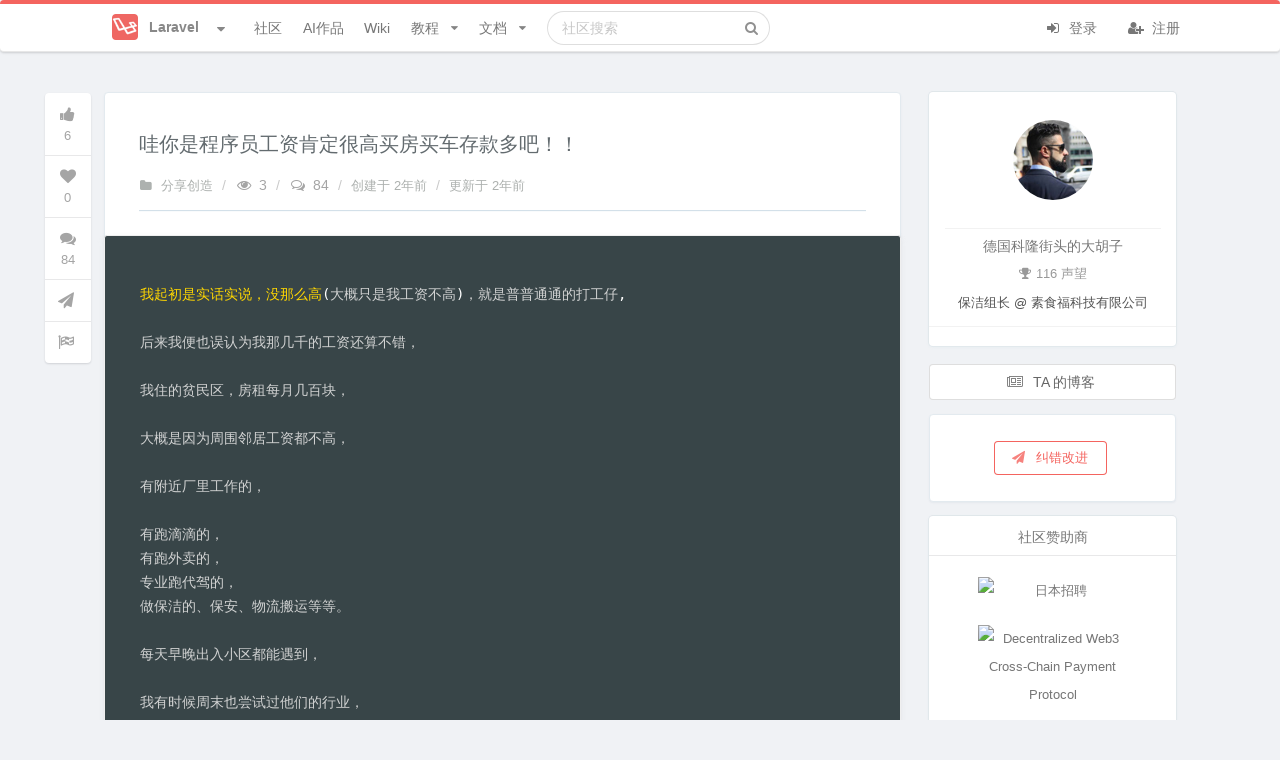

--- FILE ---
content_type: text/html; charset=UTF-8
request_url: https://learnku.com/laravel/t/76980
body_size: 44451
content:
<!DOCTYPE html>
<html lang="zh" class="">

<head>
  <meta charset="utf-8">
  <meta http-equiv="X-UA-Compatible" content="IE=edge">

  <meta name="viewport" content="width=device-width, initial-scale=1, maximum-scale=1, user-scalable=no" />
  <meta name="baidu-site-verification" content="MfC8ppEukL" />
  <meta baidu-gxt-verify-token="fa750b19bb54c9ad03503638f41923db">
  <!-- CSRF Token -->
  <meta name="csrf-token" content="oKPOmOYZ2ExJqVaNCyMvwRgKkHzNAZuNvu6RA8ii">

      <title>
      哇你是程序员工资肯定很高买房买车存款多吧！！ | Laravel作品分享 - 欢迎分享你的创作 | Laravel China 社区       </title>
    <meta name="description" content="我起初是实话实说，没那么高(大概只是我工资不高)，就是普普通通的打工仔, 后来我便也误认为我那几千的工资还算不错， 我住的贫民区，房租每月几百块， 大概是因为周围邻居工资都不高， 有附近厂里工作的， 有跑滴滴..." />
    <meta name="keywords" content="
,laravel,laravel论坛,laravel社区,laravel教程,laravel视频,laravel开源,laravel新手,laravel5
" />
    
    <meta name="author" content="Summer" />

          <link rel="shortcut icon" href="https://cdn.learnku.com//uploads/communities/WtC3cPLHzMbKRSZnagU9.png!/both/44x44" />
    
    <!-- Styles -->
    <link href="https://cdn.learnku.com//build/css/vendors.css?id=86c0adfd456eb904e1ad4b648134be97" rel="stylesheet">
    <link href="https://cdn.learnku.com//build/css/app.css?id=a91e47e2539b98438cb4c6c3a665d642" rel="stylesheet">

      </head>

  <body class=" topics-show-page">

    <!-- 为 Pjax 和模板加载优化，只能放这里 -->
    <script>
      window.Laravel = {"csrfToken":"oKPOmOYZ2ExJqVaNCyMvwRgKkHzNAZuNvu6RA8ii"}
      window.Config = {
        'GA_Tracking_ID': 'G-VD6FH8BPTD',
        'user_id': 0,
        'is_student': '',
        'search_user_id': 0,
        'cdn_domain': 'cdn.learnku.com',
        'domain': 'learnku.com',
        'request_interval': 600000, // 消息通知检测周期
        'notification_count': 0,
        'token': 'oKPOmOYZ2ExJqVaNCyMvwRgKkHzNAZuNvu6RA8ii',
        'environment': 'production',
        'url': 'https://learnku.com',
        'tags_url': '',
        'scroll_to_top': true,
        'community': {
          'id': 1,
          'name': 'Laravel',
          'favicon': 'https://cdn.learnku.com//uploads/communities/WtC3cPLHzMbKRSZnagU9.png!/both/44x44'
        },
        'routes': {
          'notificationsCount': 'https://learnku.com/notifications/count',
          'upload_image': 'https://learnku.com/courses/upload_image',
                      // 社区搜索
            'api_search' : 'https://learnku.com/communities/laravel/api_search',
                    'collections_store': 'https://learnku.com/collections',
          'collections_my': 'https://learnku.com/collections/my/ajax',
          'annotations_store': 'https://learnku.com/annotations',
          'annotations_destroy': 'https://learnku.com/annotations/destroy',
          'annotations_update': 'https://learnku.com/annotations/update',
          'annotation_setting': 'https://learnku.com/users/settings/annotation_setting',
        },
        'cdnDomain': 'https://cdn.learnku.com/',
        'overlay': '',
        'following_users': [],
        'search_type': 'standard',
        'book_id': 0,
        'is_docs': "no",
        'article_id': 0,
        'topic_id': 76980,
        'user_settings': {
          'visit_topic_patches_page': false,
          'annotation_disabled': 'yes',
        },
        'can': {},
        'editor': {},
        'destroyeditor_id': {
                  },

        'content': {}
      };

      var ShowCrxHint = 'no';

      function onWXWebView() {
        $('.wechat-login-link').attr("href", "https://learnku.com/auth/oauth?driver=wechat_client")
        $('.show-on-wechat-view').show();
      }
      if (typeof WeixinJSBridge == "object" && typeof WeixinJSBridge.invoke == "function") {
        onWXWebView();
      } else {
        if (document.addEventListener) {
          document.addEventListener("WeixinJSBridgeReady", onWXWebView, false);
        } else if (document.attachEvent) {
          document.attachEvent("WeixinJSBridgeReady", onWXWebView);
          document.attachEvent("onWeixinJSBridgeReady", onWXWebView);
        }
      }
    </script>

    <style>
      .ui.top.menu {
        border-top: 4px solid #00b5ad;
      }

      .ui.fluid.search .results {
        width: 550px;
      }

      @media only screen and (max-width: 767px) {
        .ui.top.menu>.ui.container {
          height: 52px;
          flex-direction: initial;
        }
      }

      
      /* 顶部导航栏 */
      .ui.top.menu {
        border-top: 4px solid #f4645f;
      }

      /* 右边导航栏顶部样式 */
      .ui.top-color.segment:not(.inverted) {
        border-top: 2px solid #f4645f;
      }

      /* 右边导航栏顶部样式 */
      .ui.top-color.card:not(.inverted) {
        border-top: 2px solid #f4645f;
      }

      /* 主要按钮 */

      .ui.primary.buttons .button,
      .ui.primary.button {
        background-color: #f4645f;
        border-color: #f4645f;
      }

      /* 主要按钮选中状态 */
      .ui.primary.buttons .button:hover,
      .ui.primary.button:hover,
      .ui.primary.button:active,
      .ui.primary.buttons .button:active,
      .ui.primary.button:focus,
      .ui.primary.buttons .button:focus,
      .ui.primary.active.button,
      .ui.primary.button .active.button:active,
      .ui.primary.buttons .active.button,
      .ui.primary.buttons .active.button:active {
        background-color: #f4645f;
        border-color: #f4645f;
      }

      /* 外框按钮 */
      .ui.basic.primary.buttons .button,
      .ui.basic.primary.button {
        color: #f4645f !important;
        box-shadow: 0px 0px 0px 1px #f4645f inset !important;
      }

      /* 外框按钮选中状态 */
      .ui.basic.primary.buttons .button:hover,
      .ui.basic.primary.button:hover {
        color: #f4645f !important;
        box-shadow: 0px 0px 0px 1px #f4645f inset !important;
      }

      .ui.basic.primary.buttons .active.button,
      .ui.basic.primary.active.button {
        color: #f4645f !important;
        box-shadow: 0px 0px 0px 1px #f4645f inset !important;
      }

      .ui.basic.primary.buttons .button:active,
      .ui.basic.primary.button:active,
      .ui.basic.primary.buttons .active.button,
      .ui.basic.primary.active.button,
      .ui.basic.buttons .button:hover,
      .ui.basic.button:hover,
      .ui.basic.primary.buttons .button:focus,
      .ui.basic.primary.button:focus {
        box-shadow: 0px 0px 0px 1px #f4645f inset !important;
      }

      .pagination>.active>a,
      .pagination>.active>a:focus,
      .pagination>.active>a:hover,
      .pagination>.active>span,
      .pagination>.active>span:focus,
      .pagination>.active>span:hover {
        background-color: #f4645f;
        border-color: #f4645f;
      }

      .pagination>li>a,
      .pagination>li>span {
        color: #f4645f;
      }

    .footer {
        max-height: max-content;
      }

    </style>

    

    

    <div class="ui top menu sidebar stackable">
      <div class="item">
                  <img class="ui image" style="width:26px;height:26px;margin-top:-2px;"
            src="https://cdn.learnku.com//uploads/communities/WtC3cPLHzMbKRSZnagU9.png!/both/44x44">
          <span class="site-name ml-2">Laravel</span>
              </div>



      <form class="ui fluid category  item secondary"
        action="https://learnku.com/laravel/search"
        method="GET">
        <div class="ui icon input">
          <input class="prompt" name="q" type="text" placeholder="搜索"
            value="">
          <i class="search icon"></i>
        </div>
      </form>

      <a href="https://learnku.com/laravel" class="item secondary">
        <i class="icon comments"></i> 社区
      </a>
      <a href="https://learnku.com/activities" class="item secondary">
        <i class="icon bell"></i> 动态
      </a>
      <a href="/hub" class="item secondary">
        <i class="icon product hunt"></i> AI作品
      </a>
      <a href="https://learnku.com/laravel" class="item secondary">
        <i class="icon list"></i> 话题列表
      </a>

              <a href="https://learnku.com/laravel/wikis" class="item secondary">
          <i class="icon wikipedia"></i> 社区 Wiki
        </a>

        <a href="https://learnku.com/laravel/c/translations"
          class="item">
          <i class="icon translate"></i> 优质外文
        </a>

        <a href="https://learnku.com/laravel/c/jobs" class="item">
          <i class="icon suitcase"></i> 招聘求职
        </a>

        <a href="https://learnku.com/laravel/courses" class="item">
          <i class="icon book"></i> Laravel 实战教程
        </a>

        <a href="https://learnku.com/laravel/docs" class="item">
          <i class="icon text file outline"></i> 社区文档
        </a>
      
              <div class="item">
          <a class="ui basic small button no-pjax" href="https://learnku.com/auth/login"><i class="icon user "></i> 登录
          </a>
        </div>

        <div class="item">
          <a class="ui basic small button no-pjax" href="https://learnku.com/auth/register"><i class="icon signup "></i>
            注册 </a>
        </div>
          </div>

              
    <div class="pusher">

      <div class="main container">

        <nav class="ui main borderless menu top stackable topnav" id="topnav">
          <div class="ui container">

            <div class="ui inline scrolling community-nav dropdown mr-2"
              style="padding-left: 22px;display: -webkit-box;display: -ms-flexbox;display: flex;-webkit-box-align: center;-ms-flex-align: center;align-items: center;">
              <div class="text site-logo" style="color:#888888;display: flex;">

                                  <img class="ui image" style="width:26px;height:26px;margin-top:-2px;"
                    src="https://cdn.learnku.com//uploads/communities/WtC3cPLHzMbKRSZnagU9.png!/both/44x44">
                  <span class="site-name hide-on-tablet">Laravel</span>
                                <i class="dropdown icon ml-3"></i>
              </div>
              <div class="menu ml-4 communities" style="max-height: 520px;padding: 8px;">

                <div class="ui icon search input" style="width: 172px;float:left;">
                  <i class="search icon"></i>
                  <input type="text" placeholder="搜索社区">
                </div>

                <a class="item pr-3 mt-2" href="https://learnku.com">
                  <img class="ui image" style="width:20px;height:20px;margin-top:-2px;"
                    src="https://cdn.learnku.com/uploads/images/201901/24/1/OyBnfB2vlk.png!/both/44x44"> 首页
                </a>


                <div class="divider clearfix"></div>

                                
                                      <a class="item" href="https://learnku.com/laravel" style="padding-right: 2.2em!important;">
                      <img class="ui image" style="width:20px;height:20px;margin-top:-2px;"
                        src="https://cdn.learnku.com//uploads/communities/WtC3cPLHzMbKRSZnagU9.png!/both/44x44"> Laravel
                    </a>
                                      <a class="item" href="https://learnku.com/go" style="padding-right: 2.2em!important;">
                      <img class="ui image" style="width:20px;height:20px;margin-top:-2px;"
                        src="https://cdn.learnku.com//uploads/communities/sNljssWWQoW6J88O9G37.png!/both/44x44"> Go
                    </a>
                                      <a class="item" href="https://learnku.com/python" style="padding-right: 2.2em!important;">
                      <img class="ui image" style="width:20px;height:20px;margin-top:-2px;"
                        src="https://cdn.learnku.com//uploads/communities/mTBLIP7o0gVGn3ZCphpN.png!/both/44x44"> Python
                    </a>
                                      <a class="item" href="https://learnku.com/php" style="padding-right: 2.2em!important;">
                      <img class="ui image" style="width:20px;height:20px;margin-top:-2px;"
                        src="https://cdn.learnku.com//uploads/communities/Y7fElYYwCFjTTXCdwPNW.png!/both/44x44"> PHP
                    </a>
                                      <a class="item" href="https://learnku.com/vuejs" style="padding-right: 2.2em!important;">
                      <img class="ui image" style="width:20px;height:20px;margin-top:-2px;"
                        src="https://cdn.learnku.com//uploads/communities/hIZjRRdF8oVYZy69XJnT.png!/both/44x44"> Vue.js
                    </a>
                                      <a class="item" href="https://learnku.com/java" style="padding-right: 2.2em!important;">
                      <img class="ui image" style="width:20px;height:20px;margin-top:-2px;"
                        src="https://cdn.learnku.com//uploads/communities/h3Xef7s3mLKYmqwBRIiA.png!/both/44x44"> Java
                    </a>
                                      <a class="item" href="https://learnku.com/mysql" style="padding-right: 2.2em!important;">
                      <img class="ui image" style="width:20px;height:20px;margin-top:-2px;"
                        src="https://cdn.learnku.com/uploads/images/201908/18/1/yAH1hJ3pZF.png!/both/44x44"> MySQL
                    </a>
                                      <a class="item" href="https://learnku.com/rust" style="padding-right: 2.2em!important;">
                      <img class="ui image" style="width:20px;height:20px;margin-top:-2px;"
                        src="https://cdn.learnku.com//uploads/communities/Qj48vezkYfZM1ZM5Y75X.png!/both/44x44"> Rust
                    </a>
                                      <a class="item" href="https://learnku.com/lk" style="padding-right: 2.2em!important;">
                      <img class="ui image" style="width:20px;height:20px;margin-top:-2px;"
                        src="https://cdn.learnku.com//uploads/communities/b1qLi8CKYnkipeMwdvPU.png!/both/44x44"> LK
                    </a>
                                      <a class="item" href="https://learnku.com/coder" style="padding-right: 2.2em!important;">
                      <img class="ui image" style="width:20px;height:20px;margin-top:-2px;"
                        src="https://cdn.learnku.com//uploads/communities/6vqw97jFnblvXh3F1o0F.png!/both/44x44"> 程序员
                    </a>
                                      <a class="item" href="https://learnku.com/elasticsearch" style="padding-right: 2.2em!important;">
                      <img class="ui image" style="width:20px;height:20px;margin-top:-2px;"
                        src="https://cdn.learnku.com/uploads/images/201908/10/25425/QdtUV2rox6.png!/both/44x44"> Elasticsearch
                    </a>
                                      <a class="item" href="https://learnku.com/f2e" style="padding-right: 2.2em!important;">
                      <img class="ui image" style="width:20px;height:20px;margin-top:-2px;"
                        src="https://cdn.learnku.com//uploads/communities/DGHjM6p2qdamHmFJZt9g.jpg!/both/44x44"> F2E 前端
                    </a>
                                      <a class="item" href="https://learnku.com/server" style="padding-right: 2.2em!important;">
                      <img class="ui image" style="width:20px;height:20px;margin-top:-2px;"
                        src="https://cdn.learnku.com//uploads/communities/pwwWCCpPeKm8z3HEubmo.png!/both/44x44"> Server
                    </a>
                                      <a class="item" href="https://learnku.com/database" style="padding-right: 2.2em!important;">
                      <img class="ui image" style="width:20px;height:20px;margin-top:-2px;"
                        src="https://cdn.learnku.com//uploads/communities/ceowUfx7bxLyyng5ykyu.png!/both/44x44"> Database
                    </a>
                                      <a class="item" href="https://learnku.com/devtools" style="padding-right: 2.2em!important;">
                      <img class="ui image" style="width:20px;height:20px;margin-top:-2px;"
                        src="https://cdn.learnku.com//uploads/communities/0QFgKXFJBOmsQNf47XOY.png!/both/44x44"> DevTools
                    </a>
                                      <a class="item" href="https://learnku.com/cs" style="padding-right: 2.2em!important;">
                      <img class="ui image" style="width:20px;height:20px;margin-top:-2px;"
                        src="https://cdn.learnku.com//uploads/communities/BTBwRdYCj8UFXIjMqEbG.jpg!/both/44x44"> Computer Science
                    </a>
                                      <a class="item" href="https://learnku.com/app" style="padding-right: 2.2em!important;">
                      <img class="ui image" style="width:20px;height:20px;margin-top:-2px;"
                        src="https://cdn.learnku.com//uploads/communities/tSK8naqmi1fiQTJcoa2o.png!/both/44x44"> 手机开发
                    </a>
                                      <a class="item" href="https://learnku.com/adonisjs" style="padding-right: 2.2em!important;">
                      <img class="ui image" style="width:20px;height:20px;margin-top:-2px;"
                        src="https://cdn.learnku.com//uploads/communities/2VHh3slULN4XkbU5douV.png!/both/44x44"> AdonisJS
                    </a>
                                      <a class="item" href="https://learnku.com/ai-coding" style="padding-right: 2.2em!important;">
                      <img class="ui image" style="width:20px;height:20px;margin-top:-2px;"
                        src="https://cdn.learnku.com//uploads/communities/cvYkw5TJiLGeA23hIhu2.png!/both/44x44"> AI Coding
                    </a>
                                  

              </div>
            </div>

            <a class="item header right menu " style="display:none">
              <i class="icon align justify"></i>
            </a>

            <a href="https://learnku.com/laravel" class="item secondary">
              社区
            </a>


                        <a href="/hub" class="item secondary">
                AI作品
            </a>

            
              <a href="https://learnku.com/laravel/wikis" class="item secondary">
                Wiki
              </a>


                              <div class="ui simple item dropdown article stackable nav-user-item  secondary">
                  教程 <i class="dropdown icon"></i>

                  <div class="ui menu stackable">
                    <a href="https://learnku.com/laravel/courses" class="item">
                      <i class="icon home"></i> Laravel 实战教程首页
                    </a>

                                          <a class="item" href="https://learnku.com/courses/laravel-essential-training/9.x"
                        style="padding-right: 36px!important;">
                        <img class="ui avatar image" src="https://cdn.learnku.com/uploads/images/201810/26/1/MYg2QNQfss.png!/both/200x200"
                          style="width:20px;height:20px;">
                        《L01 Laravel 教程 - Web 开发实战入门》
                      </a>
                                          <a class="item" href="https://learnku.com/courses/laravel-intermediate-training/9.x"
                        style="padding-right: 36px!important;">
                        <img class="ui avatar image" src="https://cdn.learnku.com/uploads/images/201810/26/1/Eya5MlZCuH.png!/both/200x200"
                          style="width:20px;height:20px;">
                        《L02 Laravel 教程 - Web 开发实战进阶》
                      </a>
                                          <a class="item" href="https://learnku.com/courses/laravel-advance-training/9.x"
                        style="padding-right: 36px!important;">
                        <img class="ui avatar image" src="https://cdn.learnku.com/uploads/images/201810/26/1/LEJyMUoXVQ.png!/both/200x200"
                          style="width:20px;height:20px;">
                        《L03 Laravel 教程 - 实战构架 API 服务器》
                      </a>
                                          <a class="item" href="https://learnku.com/courses/laravel-weapp/2.1"
                        style="padding-right: 36px!important;">
                        <img class="ui avatar image" src="https://cdn.learnku.com/uploads/images/201810/26/1/YtwiopnTgn.png!/both/200x200"
                          style="width:20px;height:20px;">
                        《L04 Laravel 教程 - 微信小程序从零到发布》
                      </a>
                                          <a class="item" href="https://learnku.com/courses/laravel-shop/8.x"
                        style="padding-right: 36px!important;">
                        <img class="ui avatar image" src="https://cdn.learnku.com/uploads/images/201810/26/1/mj8qSkmZzw.png!/both/200x200"
                          style="width:20px;height:20px;">
                        《L05 Laravel 教程 - 电商实战》
                      </a>
                                          <a class="item" href="https://learnku.com/courses/ecommerce-advance/8.x"
                        style="padding-right: 36px!important;">
                        <img class="ui avatar image" src="https://cdn.learnku.com/uploads/images/201810/26/1/lto59p5rEM.png!/both/200x200"
                          style="width:20px;height:20px;">
                        《L06 Laravel 教程 - 电商进阶》
                      </a>
                                          <a class="item" href="https://learnku.com/courses/laravel-package/2019"
                        style="padding-right: 36px!important;">
                        <img class="ui avatar image" src="https://cdn.learnku.com/uploads/images/201808/06/1/S5h9WvQSk4.png!/both/200x200"
                          style="width:20px;height:20px;">
                        《LX1 Laravel / PHP 扩展包视频教程》
                      </a>
                                          <a class="item" href="https://learnku.com/courses/creating-package"
                        style="padding-right: 36px!important;">
                        <img class="ui avatar image" src="https://cdn.learnku.com/uploads/images/201807/23/1/NCEii0F1bc.png!/both/200x200"
                          style="width:20px;height:20px;">
                        《LX2 PHP 扩展包实战教程 - 从入门到发布》
                      </a>
                                          <a class="item" href="https://learnku.com/courses/laravel-testing/8.x"
                        style="padding-right: 36px!important;">
                        <img class="ui avatar image" src="https://cdn.learnku.com/uploads/images/201902/15/1/vPC8DwzaJC.jpg!/both/200x200"
                          style="width:20px;height:20px;">
                        《L07 Laravel 教程 - Laravel TDD 测试实战》
                      </a>
                                          <a class="item" href="https://learnku.com/courses/laravel-performance/8.x"
                        style="padding-right: 36px!important;">
                        <img class="ui avatar image" src="https://cdn.learnku.com/uploads/images/201906/17/1/rIC2Vg4qYB.jpg!/both/200x200"
                          style="width:20px;height:20px;">
                        《LX3 Laravel 性能优化入门》
                      </a>
                                          <a class="item" href="https://learnku.com/courses/php-laravel-video/2022"
                        style="padding-right: 36px!important;">
                        <img class="ui avatar image" src="https://cdn.learnku.com/uploads/images/202111/24/1/igBh3rrC0B.png!/both/200x200"
                          style="width:20px;height:20px;">
                        《LX4 Laravel / PHP 五分钟视频》
                      </a>
                                      </div>
                </div>
              
              <div class="ui simple item dropdown article stackable nav-user-item secondary">
                文档 <i class="dropdown icon"></i>

                <div class="ui menu stackable">
                  <a href="https://learnku.com/laravel/docs" class="item">
                    <i class="icon home"></i> 社区文档首页
                  </a>

                                      <a class="item" href="https://learnku.com/docs/laravel/11.x" style="padding-right: 36px!important;">
                      <img class="ui avatar image" src="https://cdn.learnku.com/uploads/images/201802/28/1/Jk8mC7SGI5.jpg!/both/200x200"
                        style="width:20px;height:20px;">
                      《Laravel 中文文档》
                    </a>
                                      <a class="item" href="https://learnku.com/docs/laravel-cheatsheet/9.x" style="padding-right: 36px!important;">
                      <img class="ui avatar image" src="https://cdn.learnku.com/uploads/images/201905/07/1/zSmurVl96q.jpg!/both/200x200"
                        style="width:20px;height:20px;">
                      《Laravel 速查表》
                    </a>
                                      <a class="item" href="https://learnku.com/docs/clean-code-php" style="padding-right: 36px!important;">
                      <img class="ui avatar image" src="https://cdn.learnku.com/uploads/images/202204/06/1/BKe3lgHzjr.jpeg!/both/200x200"
                        style="width:20px;height:20px;">
                      《PHP 代码简洁之道》
                    </a>
                                      <a class="item" href="https://learnku.com/docs/laravel-tips/8.x" style="padding-right: 36px!important;">
                      <img class="ui avatar image" src="https://cdn.learnku.com/uploads/images/202110/18/1/tovbCeJJNz.png!/both/200x200"
                        style="width:20px;height:20px;">
                      《Laravel 编码技巧》
                    </a>
                                      <a class="item" href="https://learnku.com/docs/dcat-admin/2.x" style="padding-right: 36px!important;">
                      <img class="ui avatar image" src="https://cdn.learnku.com/uploads/images/202004/26/38389/bSmScqqa42.png!/both/200x200"
                        style="width:20px;height:20px;">
                      《Dcat Admin 中文文档》
                    </a>
                                      <a class="item" href="https://learnku.com/docs/nova/1.0" style="padding-right: 36px!important;">
                      <img class="ui avatar image" src="https://cdn.learnku.com/uploads/images/201808/24/1/bw0vrGlJAg.png!/both/200x200"
                        style="width:20px;height:20px;">
                      《Laravel Nova 中文文档》
                    </a>
                                      <a class="item" href="https://learnku.com/docs/lumen/6.x" style="padding-right: 36px!important;">
                      <img class="ui avatar image" src="https://cdn.learnku.com/uploads/images/201806/26/1/YiQbmFYoaK.png!/both/200x200"
                        style="width:20px;height:20px;">
                      《Lumen 中文文档》
                    </a>
                                      <a class="item" href="https://learnku.com/docs/dingo-api/2.0.0" style="padding-right: 36px!important;">
                      <img class="ui avatar image" src="https://cdn.learnku.com/uploads/images/201803/13/1/DCYvMliGXu.jpg!/both/200x200"
                        style="width:20px;height:20px;">
                      《Dingo API 中文文档》
                    </a>
                                      <a class="item" href="https://learnku.com/docs/laravel-specification/9.x" style="padding-right: 36px!important;">
                      <img class="ui avatar image" src="https://cdn.learnku.com/uploads/images/201803/08/1/mIpeaUvQ7Y.jpeg!/both/200x200"
                        style="width:20px;height:20px;">
                      《 Laravel 项目开发规范》
                    </a>
                                      <a class="item" href="https://learnku.com/docs/laravel-development-environment/9.x" style="padding-right: 36px!important;">
                      <img class="ui avatar image" src="https://cdn.learnku.com/uploads/images/201801/24/1/rgMAkwm5JX.jpeg!/both/200x200"
                        style="width:20px;height:20px;">
                      《构建 Laravel 开发环境》
                    </a>
                                  </div>
              </div>

            
            <form class="ui fluid category search item secondary hide-on-991"
              action="https://learnku.com/laravel/search"
              method="GET">
              <div class="ui icon input">
                <input class="prompt" name="q" type="text"
                                                placeholder="社区搜索"
                                         value="">
                <i class="search icon"></i>
              </div>
              <div class="results"></div>
            </form>

            <div class=" right menu stackable secondary">
                              <div class="item rm-link-color">
                  <a class="mr-4 no-pjax login_required" href="https://learnku.com/auth/login"><i
                      class="icon sign in "></i> 登录 </a>
                  <a class="no-pjax" href="https://learnku.com/auth/register" style="margin-left: 10px;"><i
                      class="icon user add "></i> 注册 </a>
                </div>
                          </div>

          </div>

                  </nav>

        
        
                                                                      

        
                  <div class="mb-3 hide show-on-wechat-view">
            <div class="ui centered grid container message-container">
              <div class="sixteen wide column pt-0 pb-0">
                <a class="ui button fluid green wechat-login-link"
                  href="https://learnku.com/auth/oauth?driver=wechat"><i class="icon wechat "></i>
                  微信登录</a>
              </div>
            </div>
          </div>
        
        
    <div class="ui centered grid container stackable">
        <div class="twelve wide column main-column">

            
            
            
            <div class="ui segment article-content">



                <div class="extra-padding" style="padding-bottom:4px">

                    <h1 style="margin-bottom: 15px;">

                        <div class="pull-left">
                            <span style="line-height: 34px;">哇你是程序员工资肯定很高买房买车存款多吧！！ </span>

                            
                                                    </div>

                        <div class="clearfix"></div>
                    </h1>

                    <div class="left ui rail hide-on-mobile operation-sticker" style="left: -68px;top: 0px;width: 40px;">
    
    <div class="ui sticky topic-operation">
      <div class="ui vertical icon menu border-0">
        <a
          class="item text-mute ui action login_required popover rm-tdu rm-link-color text-mute"
          data-position="right center" id="topic-vote-76980" data-id="76980"
          href="javascript:;" data-html="                    点赞
                ">
          <i class="thumbs up icon fs-large "></i>
          <span class="count vote-count fs-small mt-2 display-inline-block">6</span>
        </a>

                <a class="item text-mute ui action login_required popover rm-link-color text-mute"
           data-position="right center" data-id="76980" href="javascript:;"
           data-html="                    收藏
                ">
          <i class="heart icon fs-large "></i>
          <span class="fs-small mt-2 display-inline-block collect-count">0</span>
        </a>

        <a class="item text-mute ui action login_required popover rm-link-color text-mute"
           data-position="right center" data-id="76980" href="#replies"
           onclick="scrollToAnchor('replies')" title="评论">
          <i class="comments icon fs-large"></i>
          <span class="fs-small mt-2 display-inline-block reply-count">84</span>
        </a>

                

                  <a class="popover item text-mute ui " data-position="right center" title="发现错别字？请点此纠错改进"
             href="https://learnku.com/topics/76980/patches/create" target="_blank">
            <div class="top aligned content">
              <i class="icon fs-large send"></i>
            </div>
          </a>
        
                  <a class="item text-mute ui popover login_required"
             data-position="right center" data-toggle="modal" data-target="#reportModal"
             data-contentid="76980" href="javascript:void(0)" data-contentid="76980"
             data-contenttype="App\Models\Topic" data-typename="话题" data-content="举报违规内容，共建品质社区">
            <div class="top aligned content">
              <i class="icon fs-large flag checkered"></i>
            </div>
          </a>
              </div>
    </div>
  </div>



  <p class="book-article-meta" style="margin-bottom: 10px;">

    
    
          <a href="https://learnku.com/laravel/c/creative"
         class="hide-on-mobile remove-padding-left ui popover" data-html="分享创造 —— 欢迎在这里分享您的最新作品！开源软件、网站、产品等。"><i
          class="icon folder text-md" aria-hidden="true"></i> 分享创造</a>
            <span class="divider hide-on-mobile">/</span>
    
    <span class="text-mute"><i class="icon eye open"></i> 3</span>
    <span class="divider">/</span>
    <span class="text-mute"><i class="icon comments outline"></i> 84</span>
    <span class="divider">/</span>
    <a class="" data-inverted="" data-tooltip="2023-04-24 14:13:14">
      创建于 <span title="2023-04-24 14:13:14">2年前</span>
    </a>
          <span class="divider">/</span>
      <a class="hide-on-mobile" data-inverted=""
         data-tooltip="2023-04-24 14:16:05">更新于 2年前
      </a>
              </p>


                    <div class="ui divider"></div>

                    <div class="ui readme markdown-body content-body fluidbox-content">


                        <div class="toc-wraper ui  card column author-box grid pt-2" style="display:none">
                            <a href="javascript:void(0);" class="close-toc pull-right" style="width: 20px;position: absolute;right: 7px;top: 3px;margin-bottom: 20px;">
                                <i class="icon remove text-mute "></i>
                            </a>
                            
                        </div>


            
                        <pre><code class="language-每当你表达自己是程序员的时候，总是有这样的回复，">
<span class="token function">我起初是实话实说，没那么高</span><span class="token punctuation">(</span>大概只是我工资不高<span class="token punctuation">)</span>，就是普普通通的打工仔<span class="token punctuation">,</span>

后来我便也误认为我那几千的工资还算不错，

我住的贫民区，房租每月几百块，

大概是因为周围邻居工资都不高，

有附近厂里工作的，

有跑滴滴的，
有跑外卖的，
专业跑代驾的，
做保洁的、保安、物流搬运等等。

每天早晚出入小区都能遇到，

我有时候周末也尝试过他们的行业，

他们的行业就像别人认为我程序员工资高一样被认为是工资高，

当你真正去体会过才知道，那些钱是需要拼命赚的，并非伸手即来。

不过后来我真的发现，程序员是真的工资高，我只是一个被遗弃的小垃圾。

我为我工资低找了很多理由，不努力不积极不看重事业不会迎合领导，得过且过是我的标签

每当同行提及工资过万时，我安慰自己说我只是把该努力的时间拿去做自己喜欢的事情了。

每当同行发朋友圈发婚纱照、遛娃、红酒、玫瑰的时候，我认为我只是还没遇到而已。

到现在，头也秃了，回头看，已过三十，打工已经有十年了，

这十年里，除了工作，好像都没有过一次旅游的记忆，我认为，大概是我失忆了吧

最后，希望大佬分享一下搞钱的路子，别说跑外卖、代驾、滴滴这些了，我试过，我不合适。

搞钱，真的，需要搞钱


</code></pre>
<p><img src="https://cdn.learnku.com/uploads/images/202304/24/31273/Djb1JxJojU.jpg!large" alt="" /></p>

                        
                                                    <div>
                                <a class="ui popover " data-content="作者署名，你可以在『个人资料』里设置" target="_blank" style="display: block;width: 30px;color: #ccc;margin: 22px 0 8px;"><i class="icon paw" aria-hidden="true"></i></a>
                                <span class="rm-link-color">
                                    富强民主文明和谐自由平等公正法治爱国敬业诚信友善
                                </span>
                            </div>
                        
                                            </div>

                    <div class="ribbon-container" style="margin-bottom: 20px;">
    
      </div>



<div class="ui horizontal list topic-operations" style="margin-bottom: 0px;margin-top:10px">

        
  
        
      <a class="item ui popover login_required" data-toggle="modal" data-target="#reportModal"
       data-contentid="76980" href="javascript:void(0)" data-contentid="76980"
       data-contenttype="App\Models\Topic" data-typename="话题" data-content="举报违规内容，共建品质社区">
      <div class="top aligned content">
        <i class="icon flag outline"></i> 举报
      </div>
    </a>
  
  
  


  
  
  

  
</div>
                </div>
            </div>

                            <div class="ui message basic  pt-2">
    <div class="ui comments pt-2" style="max-width: inherit;">
      <div class="comment">
        <a class="avatar" href="https://learnku.com/users/31273">
            <img class="" src="https://cdn.learnku.com/uploads/avatars/31273_1541680439.jpg!/both/100x100" />
        </a>
        <div class="content pt-2" style="margin-left: 66px;">

            <div class="meta" style="max-width:100%;display: inline-flex;">
          <a class="author" href="https://learnku.com/users/31273">
              德国科隆街头的大胡子
          </a>

          <div class="metadata lh-2">

            
            <a class="ml-1 rm-link-color mr-1 hide-on-mobile" target="_blank" href="https://learnku.com/users/31273/reputation_logs" target="_blank">
                <i class="icon trophy"></i>116 声望
          </a>

                            <div class="date">
                    <div class="description">保洁组长 @ 素食福科技有限公司</div>
                </div>
            
          </div>
          </div>
          <div class="text mt-2 rm-link-color">
            多年多类型项目开发经验

            
            

          </div>


        </div>


      </div>
    </div>
</div>
            

            <div class="ui message basic text-center voted-box pt-2">
                <div class="pt-0">
                    <div class="ui small horizontal list topic-voted-users" style="font-size:16px;padding-top: 8px;display: flex;">
    <div class="item" style="font-size: 15px;margin-right: 12px;font-size: 15px;margin-right: 12px;display: inline-flex;flex-shrink: 0;line-height: 26px;">

    
        <a class="item ui topic-vote ui action login_required rm-link-color text-mute rm-tdu" id="topic-vote-76980" data-id="76980" href="#" title="Vote Up" >
            <i class="icon thumbs up outline fs-huge"></i> <span class="count vote-count">6</span> 人点赞
        </a>

        </div>
    <div class="users" style="display: inline-flex;-webkit-box-flex: 1;-webkit-box-flex: 1;-ms-flex-positive: 1;flex-grow: 1;-ms-flex-wrap: wrap;flex-wrap: wrap;overflow: hidden;height: 42px;">
                                <a class="item" style="margin-left: 2px;" href="https://learnku.com/users/40524">
                <img class="ui image avatar translator" src="https://cdn.learnku.com/uploads/avatars/40524_1715585299.gif!/both/100x100" style="width: 34px;height: 34px;">
            </a>
                                <a class="item" style="margin-left: 2px;" href="https://learnku.com/users/25292">
                <img class="ui image avatar translator" src="https://cdn.learnku.com/uploads/avatars/25292_1635951776.jpg!/both/100x100" style="width: 34px;height: 34px;">
            </a>
                                <a class="item" style="margin-left: 2px;" href="https://learnku.com/users/41421">
                <img class="ui image avatar translator" src="https://cdn.learnku.com/uploads/images/201801/03/1/xJOU6N13zW.jpg" style="width: 34px;height: 34px;">
            </a>
                                <a class="item" style="margin-left: 2px;" href="https://learnku.com/users/93845">
                <img class="ui image avatar translator" src="https://cdn.learnku.com/uploads/avatars/93845_1644981045.jpeg!/both/100x100" style="width: 34px;height: 34px;">
            </a>
                                <a class="item" style="margin-left: 2px;" href="https://learnku.com/users/52045">
                <img class="ui image avatar translator" src="https://cdn.learnku.com/uploads/avatars/52045_1572656462.jpeg!/both/100x100" style="width: 34px;height: 34px;">
            </a>
                                <a class="item" style="margin-left: 2px;" href="https://learnku.com/users/5302">
                <img class="ui image avatar translator" src="https://cdn.learnku.com/uploads/avatars/5302_1537349475.jpg!/both/100x100" style="width: 34px;height: 34px;">
            </a>
            </div>
</div>
                </div>
            </div>

            <div class="ui segment two column grid doubling hide-on-mobile stackable  extra-padding book-ads" style="padding: 15px;color: rgba(0, 0, 0, 0.6);    font-size: 13px;">
            <div class="column ">
            <div class="ui items">
              <div class="item">
                  <div class="ui small image" style="width: auto;">
                    <a href="https://laravel-china.org/topics/7657" style="color:inherit;" target=_blank>
                      <img class="media-object" style="border: 1px solid #ddd;box-shadow: 0 0 10px #ccc;" src="https://cdn.learnku.com/uploads/banners/tEd4GxhMp6VMh9e0hrUH.jpg!large" alt="《L03 构架 API 服务器》" width="80">
                    </a>
                  </div>
                  <div class="content">
                    <a class="header" href="https://laravel-china.org/topics/7657" style="color:inherit;font-weight:normal;" target=_blank>
                        《L03 构架 API 服务器》
                    </a>
                    <div class="description" style="color:inherit;line-height: 22px;">你将学到如 RESTFul 设计风格、PostMan 的使用、OAuth 流程，JWT 概念及使用 和 API 开发相关的进阶知识。</div>
                  </div>
              </div>
            </div>
        </div>
            <div class="column ">
            <div class="ui items">
              <div class="item">
                  <div class="ui small image" style="width: auto;">
                    <a href="https://learnku.com/go/t/51595" style="color:inherit;" target=_blank>
                      <img class="media-object" style="border: 1px solid #ddd;box-shadow: 0 0 10px #ccc;" src="https://cdn.learnku.com/uploads/banners/mxcyKzoYaIuXxYt3FybR.jpg!large" alt="《G01 Go 实战入门》" width="80">
                    </a>
                  </div>
                  <div class="content">
                    <a class="header" href="https://learnku.com/go/t/51595" style="color:inherit;font-weight:normal;" target=_blank>
                        《G01 Go 实战入门》
                    </a>
                    <div class="description" style="color:inherit;line-height: 22px;">从零开始带你一步步开发一个 Go 博客项目，让你在最短的时间内学会使用 Go 进行编码。项目结构很大程度上参考了 Laravel。</div>
                  </div>
              </div>
            </div>
        </div>
    
</div>


                            <div class="ui segment threaded comments comment-list extra-padding mt-3" name="recommended" id="recommended" style="padding:15px">
    <div class="rm-link-color d-flex mb-1 mt-3">
        <h3 class="rm-tdu">
            <a href="#recommended"><i class="icon check green"></i> 推荐文章：</a>
        </h3>

        <div class="ml-auto pt-2 text-mute">
            <a class="flex-right tdu" target="_blank" href="https://learnku.com/laravel/search?q=%E5%93%87%E4%BD%A0%E6%98%AF%E7%A8%8B%E5%BA%8F%E5%91%98%E5%B7%A5%E8%B5%84%E8%82%AF%E5%AE%9A%E5%BE%88%E9%AB%98%E4%B9%B0%E6%88%BF%E4%B9%B0%E8%BD%A6%E5%AD%98%E6%AC%BE%E5%A4%9A%E5%90%A7%EF%BC%81%EF%BC%81">
              更多推荐...
            </a>
        </div>
    </div>

    <div class="simple topic-list rm-link-color mt-0 recommended-topic-list">
        <div class="py-2 simple-topic" style=" border: none;  border-bottom: 1px solid #f2f2f2;  ">
    <div class="image-44 user-avatar">

                                    <a href="https://learnku.com/articles/87706" class="rm-tdu" target="">
                    <img style="width:40px;height:40px;border-radius: inherit;border: none;"  class="image-border circle-image topic-list-author-avatar" src="https://cdn.learnku.com/uploads/avatars/109766_1684571201.jpeg!/both/100x100" alt="快乐的皮拉夫">
                </a>
                    
    </div>

    <div class="category-name hide-on-mobile ">
                    <a class="rm-tdu hide-on-mobile ui label status tiny default" href="https://learnku.com/articles/87706" target="">
                博客
            </a>
            </div>

            <a class="topic-title-wrap rm-tdu" href="https://learnku.com/articles/87706" target="">

                
                <span class="topic-title">

                    
                    
                    
                    
                    冯老师的困惑 —— 一个跑了两年的 BUG


                                    </span>

                                     <span class=" hide-on-mobile simple-topic-meta">
                         <span class="text-mute fs-small">
                             <span class="count_of_replies" title="投票数">
                               <i class="icon thumbs up outline"></i> 22
                            </span>

                            <span class="count_seperator">/</span>

                             <span class="count_of_replies" title="回复数">
                               <i class="icon comments outline"></i> 18
                             </span>

                                <span class="count_seperator">|</span>

                              <abbr title="创建于 2025-10-29 15:14:23" class="timeago ui popover">1年前</abbr>
                         </span>
                     </span>
                        </a>
</div>

    
    
    
    
    

<div class="py-2 simple-topic" style=" border: none;  border-bottom: 1px solid #f2f2f2;  ">
    <div class="image-44 user-avatar">

                                    <a href="https://learnku.com/laravel/t/87746" class="rm-tdu" target="">
                    <img style="width:40px;height:40px;border-radius: inherit;border: none;"  class="image-border circle-image topic-list-author-avatar" src="https://cdn.learnku.com/uploads/avatars/114411_1728982384.jpeg!/both/100x100" alt="cclilshy">
                </a>
                    
    </div>

    <div class="category-name hide-on-mobile ">
                    <a class="rm-tdu hide-on-mobile ui label status tiny default" href="https://learnku.com/laravel/t/87746" target="">
                分享创造
            </a>
            </div>

            <a class="topic-title-wrap rm-tdu" href="https://learnku.com/laravel/t/87746" target="">

                
                <span class="topic-title">

                    
                    
                    
                    
                    无需修改任何代码和扩展将你的Laravel项目性能提高20倍


                                    </span>

                                     <span class=" hide-on-mobile simple-topic-meta">
                         <span class="text-mute fs-small">
                             <span class="count_of_replies" title="投票数">
                               <i class="icon thumbs up outline"></i> 104
                            </span>

                            <span class="count_seperator">/</span>

                             <span class="count_of_replies" title="回复数">
                               <i class="icon comments outline"></i> 101
                             </span>

                                <span class="count_seperator">|</span>

                              <abbr title="创建于 2025-11-18 10:24:49" class="timeago ui popover">1年前</abbr>
                         </span>
                     </span>
                        </a>
</div>

    
    
    
    
    

<div class="py-2 simple-topic" style=" border: none;  border-bottom: 1px solid #f2f2f2;  ">
    <div class="image-44 user-avatar">

                                    <a href="https://learnku.com/articles/87610" class="rm-tdu" target="">
                    <img style="width:40px;height:40px;border-radius: inherit;border: none;"  class="image-border circle-image topic-list-author-avatar" src="https://cdn.learnku.com/uploads/avatars/109766_1684571201.jpeg!/both/100x100" alt="快乐的皮拉夫">
                </a>
                    
    </div>

    <div class="category-name hide-on-mobile ">
                    <a class="rm-tdu hide-on-mobile ui label status tiny default" href="https://learnku.com/articles/87610" target="">
                博客
            </a>
            </div>

            <a class="topic-title-wrap rm-tdu" href="https://learnku.com/articles/87610" target="">

                
                <span class="topic-title">

                    
                    
                    
                    
                    Laravel 实用小技巧——缓存标签的小秘密（下）


                                    </span>

                                     <span class=" hide-on-mobile simple-topic-meta">
                         <span class="text-mute fs-small">
                             <span class="count_of_replies" title="投票数">
                               <i class="icon thumbs up outline"></i> 12
                            </span>

                            <span class="count_seperator">/</span>

                             <span class="count_of_replies" title="回复数">
                               <i class="icon comments outline"></i> 11
                             </span>

                                <span class="count_seperator">|</span>

                              <abbr title="创建于 2024-09-07 16:47:48" class="timeago ui popover">1年前</abbr>
                         </span>
                     </span>
                        </a>
</div>

    
    
    
    
    

<div class="py-2 simple-topic" style=" border: none;  border-bottom: 1px solid #f2f2f2;  ">
    <div class="image-44 user-avatar">

                                    <a href="https://learnku.com/articles/87609" class="rm-tdu" target="">
                    <img style="width:40px;height:40px;border-radius: inherit;border: none;"  class="image-border circle-image topic-list-author-avatar" src="https://cdn.learnku.com/uploads/avatars/109766_1684571201.jpeg!/both/100x100" alt="快乐的皮拉夫">
                </a>
                    
    </div>

    <div class="category-name hide-on-mobile ">
                    <a class="rm-tdu hide-on-mobile ui label status tiny default" href="https://learnku.com/articles/87609" target="">
                博客
            </a>
            </div>

            <a class="topic-title-wrap rm-tdu" href="https://learnku.com/articles/87609" target="">

                
                <span class="topic-title">

                    
                    
                    
                    
                    Laravel 实用小技巧——缓存标签的小秘密（上）


                                    </span>

                                     <span class=" hide-on-mobile simple-topic-meta">
                         <span class="text-mute fs-small">
                             <span class="count_of_replies" title="投票数">
                               <i class="icon thumbs up outline"></i> 17
                            </span>

                            <span class="count_seperator">/</span>

                             <span class="count_of_replies" title="回复数">
                               <i class="icon comments outline"></i> 6
                             </span>

                                <span class="count_seperator">|</span>

                              <abbr title="创建于 2025-08-19 19:24:33" class="timeago ui popover">1年前</abbr>
                         </span>
                     </span>
                        </a>
</div>

    
    
    
    
    

<div class="py-2 simple-topic" style=" border: none;  border-bottom: 1px solid #f2f2f2;  ">
    <div class="image-44 user-avatar">

                                    <a href="https://learnku.com/articles/87256" class="rm-tdu" target="">
                    <img style="width:40px;height:40px;border-radius: inherit;border: none;"  class="image-border circle-image topic-list-author-avatar" src="https://cdn.learnku.com/uploads/avatars/20473_1718259127.jpg!/both/100x100" alt="码农先森">
                </a>
                    
    </div>

    <div class="category-name hide-on-mobile ">
                    <a class="rm-tdu hide-on-mobile ui label status tiny default" href="https://learnku.com/articles/87256" target="">
                博客
            </a>
            </div>

            <a class="topic-title-wrap rm-tdu" href="https://learnku.com/articles/87256" target="">

                
                <span class="topic-title">

                    
                    
                    
                    
                    PHP 程序员转 Go 语言的经历分享


                                    </span>

                                     <span class=" hide-on-mobile simple-topic-meta">
                         <span class="text-mute fs-small">
                             <span class="count_of_replies" title="投票数">
                               <i class="icon thumbs up outline"></i> 19
                            </span>

                            <span class="count_seperator">/</span>

                             <span class="count_of_replies" title="回复数">
                               <i class="icon comments outline"></i> 13
                             </span>

                                <span class="count_seperator">|</span>

                              <abbr title="创建于 2025-09-23 11:46:48" class="timeago ui popover">1年前</abbr>
                         </span>
                     </span>
                        </a>
</div>

    
    
    
    
    

<div class="py-2 simple-topic" style=" border: none;  ">
    <div class="image-44 user-avatar">

                                    <a href="https://learnku.com/articles/86880" class="rm-tdu" target="">
                    <img style="width:40px;height:40px;border-radius: inherit;border: none;"  class="image-border circle-image topic-list-author-avatar" src="https://cdn.learnku.com/uploads/avatars/80647_1713408816.jpg!/both/100x100" alt="yalng">
                </a>
                    
    </div>

    <div class="category-name hide-on-mobile ">
                    <a class="rm-tdu hide-on-mobile ui label status tiny default" href="https://learnku.com/articles/86880" target="">
                博客
            </a>
            </div>

            <a class="topic-title-wrap rm-tdu" href="https://learnku.com/articles/86880" target="">

                
                <span class="topic-title">

                    
                    
                    
                    
                    生产环境致命错误你还在等客户反馈吗？分享一下致命错误的自动告警方案


                                    </span>

                                     <span class=" hide-on-mobile simple-topic-meta">
                         <span class="text-mute fs-small">
                             <span class="count_of_replies" title="投票数">
                               <i class="icon thumbs up outline"></i> 13
                            </span>

                            <span class="count_seperator">/</span>

                             <span class="count_of_replies" title="回复数">
                               <i class="icon comments outline"></i> 7
                             </span>

                                <span class="count_seperator">|</span>

                              <abbr title="创建于 2025-03-27 17:27:18" class="timeago ui popover">1年前</abbr>
                         </span>
                     </span>
                        </a>
</div>

    
        </div>
</div>

            
            <div id="replies" name="replies"></div>

<div class="ui threaded comments comment-list ">

    <div class="ui divider horizontal grey"><i class="icon comments"></i> 讨论数量: <span class="reply-count">84</span></div>

            
            
    <div class="ui secondary menu" style="margin-bottom:30px">
        <div class="ui item" style="font-size:14px;padding: 0px 4px;">
            排序：
        </div>
        <a class="ui item active popover" data-content="按照时间排序" href="https://learnku.com/laravel/t/76980?order_by=created_at&amp;#replies" role="button">时间</a>
        <a class="ui item  popover" data-content="按照投票排序" href="https://learnku.com/laravel/t/76980?order_by=vote_count&amp;#replies" role="button">投票</a>
    </div>

            <div class="comments-feed" id="all-comments">
            <div class="comment">
        <div id="reply265457" name="reply265457"></div>
          <div class="avatar">
            <a  href="https://learnku.com/users/41511">
              <img src="https://cdn.learnku.com/uploads/avatars/41511_1559119637.jpg!/both/100x100">
            </a>
            
          </div>

      <div class="content">
        <div class="comment-header">
          <div class="meta" style="max-width:100%;display: inline-flex;">
              <a class="author" href="https://learnku.com/users/41511">Imuyu</a>
            <div class="metadata lh-2">


                                    <a class="ui label label-success hide-on-mobile role tiny basic fw-normal green" style="font-size: 11px;padding: 3px 5px;" href="https://learnku.com/roles/CourseAttendees">
                        课程读者
                    </a>
                    
                
                <a class="ml-1 rm-link-color mr-1 hide-on-mobile" href="https://learnku.com/users/41511/reputation_logs">
                    <i class="icon trophy"></i>878 声望
              </a>
                            </div>
        </div>

          <div class="reaction">
              <div class="ui floating basic icon dropdown button">

                                <a href="javascript:void(0)" onclick="atReplyCommentsByID('', '265457');"  title="回复 Imuyu" class="ui teal reply-btn" ><i style="color:rgba(0, 0, 0, 0.3);" class="icon reply"></i></a>

                
                  
              </div>
          </div>

        </div>

        <div class="text comment-body markdown-reply fluidbox-content">
                                    <div class="px-3">
    <p>你短短一句话伤害了我五次~</p>
            </div>
        </div>

        <div class="comment-meta-mute" title="2023-04-24 14:32:59" style="padding:15px 25px;background: #fff;font-size: 12px;padding-top:0px;color: rgba(0, 0, 0, 0.4);">
           <i class="icon clock"></i> 2年前

                        <a href="javascript:;" class="rm-link-color text-mute ml-2 show-reply-box" data-reply-box-class="reply-box-265457">
                <i class="icon talk outline"></i>评论
            </a>
                    </div>

        <div class="comments ">

            <div class="reply ui message hide reply-265457"></div>

                <form class="ui reply form mb-4 reply-comments reply-box-265457" data-topic-id="76980" data-reply-id="265457" action="https://learnku.com/replies"  style="display:none;">
                    <div class="field 1">
                      <div class="ui action input">
                          <input required type="text" name="comment-body-input" class="reply-comments-composing-box reply-comment-box-265457" placeholder="支持 Emoji, 仅解析 Markdown 语法：a,code,strong,i,em">
                          
                                                    <button class="ui primary button comment-btn no-loading" type="submit">评论</button>
                        </div>
                    </div>
                  </form>




<div class="inner-comment-lists inner-comment-lists-265457">
  
      <div class="lh-2 my-2" style="padding-top:4px;border-top: 1px dashed #e9e5e5;" id="reply268094" name="reply268094">

        <a  class="" href="https://learnku.com/users/50436" style="position: relative;top: 4px;">
          <img src="https://cdn.learnku.com/uploads/avatars/50436_1570630432.jpeg!/both/100x100" style="width:22px;height:22px">
        </a>

          <a class="rm-link-color fw-bold" style="color:#403f3f;margin-left: 3px;" href="https://learnku.com/users/50436">把代码写成诗
          </a>
                    
           <span class="ui popover fs-small text-mute mt-2 ml-2" title="2023-05-25 16:28:46" >
               2年前
           </span>

          <div class="reply-comments-content my-2 tdu rm-link-color lh-3" style="color:#403f3f;margin-left: 30px;">
哪五次
          </div>

            <div class="" style="color:#c4c2c2;font-size: 14px;padding-top:0px;margin-left: 30px;">


                                <a class=" reply-upvote ui popover rm-link-color rm-tdu mr-1 "  href="javascript:;"  title="为此评论点赞" data-id="268094" style="font-size:15px;">
                  <i class=" login_required icon thumbs up outline"></i>
                    <span class="vote-count"></span>
                </a>

                                    <a href="javascript:void(0)" onclick="atReplyCommentsByID('把代码写成诗', '265457');" title="回复 把代码写成诗" class="ui teal popover rm-link-color mr-1" ><i class="icon reply"></i></a>
                
                
                
                
            </div>
      </div>
  </div>









        </div>

          <div class="footer">
              <div class="ui menu reactions">
                                <a class="item reply-upvote ui popover"  href="javascript:;"  title="为此评论点赞" data-id="265457" style="color:rgba(0, 0, 0, 0.4);font-size: 0.9em;">
                  <i class="reaction-emoji login_required icon thumbs up outline"></i> <span class="vote-count">3</span>
                </a>

                <a class="item ui popover  login_required" data-content="举报违规内容，共建品质社区" href="javascript:void(0)" data-variation="inverted" style="color:rgba(0, 0, 0, 0.4);font-size: 0.9em;" data-contentid="265457" data-contenttype="App\Models\Reply" data-typename="评论">
                    <i class="icon flag outline"></i> 举报
                </a>

                <a class="item ui popover " title="此评论的链接" href="https://learnku.com/laravel/t/76980#reply265457" style="color:rgba(0, 0, 0, 0.4);font-size: 0.9em;" data-contentid="265457" data-contenttype="App\Models\Reply">
                    <i class="icon hashtag"></i>
                </a>

                
                

                              </div>
          </div>

      </div>
    </div>
    <div class="comment">
        <div id="reply265465" name="reply265465"></div>
          <div class="avatar">
            <a  href="https://learnku.com/users/35498">
              <img src="https://cdn.learnku.com/uploads/avatars/35498_1549098820.jpeg!/both/100x100">
            </a>
            
          </div>

      <div class="content">
        <div class="comment-header">
          <div class="meta" style="max-width:100%;display: inline-flex;">
              <a class="author" href="https://learnku.com/users/35498">wozaihanni</a>
            <div class="metadata lh-2">


                                    <a class="ui label label-success hide-on-mobile role tiny basic fw-normal green" style="font-size: 11px;padding: 3px 5px;" href="https://learnku.com/roles/CourseAttendees">
                        课程读者
                    </a>
                    
                
                <a class="ml-1 rm-link-color mr-1 hide-on-mobile" href="https://learnku.com/users/35498/reputation_logs">
                    <i class="icon trophy"></i>23 声望
              </a>
                            </div>
        </div>

          <div class="reaction">
              <div class="ui floating basic icon dropdown button">

                                <a href="javascript:void(0)" onclick="atReplyCommentsByID('', '265465');"  title="回复 wozaihanni" class="ui teal reply-btn" ><i style="color:rgba(0, 0, 0, 0.3);" class="icon reply"></i></a>

                
                  
              </div>
          </div>

        </div>

        <div class="text comment-body markdown-reply fluidbox-content">
                                    <div class="px-3">
    <p>你短短一句话伤害了我五次～</p>
            </div>
        </div>

        <div class="comment-meta-mute" title="2023-04-24 15:01:42" style="padding:15px 25px;background: #fff;font-size: 12px;padding-top:0px;color: rgba(0, 0, 0, 0.4);">
           <i class="icon clock"></i> 2年前

                        <a href="javascript:;" class="rm-link-color text-mute ml-2 show-reply-box" data-reply-box-class="reply-box-265465">
                <i class="icon talk outline"></i>评论
            </a>
                    </div>

        <div class="comments ">

            <div class="reply ui message hide reply-265465"></div>

                <form class="ui reply form mb-4 reply-comments reply-box-265465" data-topic-id="76980" data-reply-id="265465" action="https://learnku.com/replies"  style="display:none;">
                    <div class="field 1">
                      <div class="ui action input">
                          <input required type="text" name="comment-body-input" class="reply-comments-composing-box reply-comment-box-265465" placeholder="支持 Emoji, 仅解析 Markdown 语法：a,code,strong,i,em">
                          
                                                    <button class="ui primary button comment-btn no-loading" type="submit">评论</button>
                        </div>
                    </div>
                  </form>




<div class="inner-comment-lists inner-comment-lists-265465">
  </div>









        </div>

          <div class="footer">
              <div class="ui menu reactions">
                                <a class="item reply-upvote ui popover"  href="javascript:;"  title="为此评论点赞" data-id="265465" style="color:rgba(0, 0, 0, 0.4);font-size: 0.9em;">
                  <i class="reaction-emoji login_required icon thumbs up outline"></i> <span class="vote-count">1</span>
                </a>

                <a class="item ui popover  login_required" data-content="举报违规内容，共建品质社区" href="javascript:void(0)" data-variation="inverted" style="color:rgba(0, 0, 0, 0.4);font-size: 0.9em;" data-contentid="265465" data-contenttype="App\Models\Reply" data-typename="评论">
                    <i class="icon flag outline"></i> 举报
                </a>

                <a class="item ui popover " title="此评论的链接" href="https://learnku.com/laravel/t/76980#reply265465" style="color:rgba(0, 0, 0, 0.4);font-size: 0.9em;" data-contentid="265465" data-contenttype="App\Models\Reply">
                    <i class="icon hashtag"></i>
                </a>

                
                

                              </div>
          </div>

      </div>
    </div>
    <div class="comment">
        <div id="reply265471" name="reply265471"></div>
          <div class="avatar">
            <a  href="https://learnku.com/users/80150">
              <img src="https://cdn.learnku.com/uploads/avatars/80150_1617762901.jpeg!/both/100x100">
            </a>
            
          </div>

      <div class="content">
        <div class="comment-header">
          <div class="meta" style="max-width:100%;display: inline-flex;">
              <a class="author" href="https://learnku.com/users/80150">chenxiang</a>
            <div class="metadata lh-2">


                                    <a class="ui label label-success hide-on-mobile role tiny basic fw-normal green" style="font-size: 11px;padding: 3px 5px;" href="https://learnku.com/roles/CourseAttendees">
                        课程读者
                    </a>
                    
                
                <a class="ml-1 rm-link-color mr-1 hide-on-mobile" href="https://learnku.com/users/80150/reputation_logs">
                    <i class="icon trophy"></i>42 声望
              </a>
                            </div>
        </div>

          <div class="reaction">
              <div class="ui floating basic icon dropdown button">

                                <a href="javascript:void(0)" onclick="atReplyCommentsByID('', '265471');"  title="回复 chenxiang" class="ui teal reply-btn" ><i style="color:rgba(0, 0, 0, 0.3);" class="icon reply"></i></a>

                
                  
              </div>
          </div>

        </div>

        <div class="text comment-body markdown-reply fluidbox-content">
                                    <div class="px-3">
    <p>你短短一句话伤害了我五次～</p>
            </div>
        </div>

        <div class="comment-meta-mute" title="2023-04-24 15:08:10" style="padding:15px 25px;background: #fff;font-size: 12px;padding-top:0px;color: rgba(0, 0, 0, 0.4);">
           <i class="icon clock"></i> 2年前

                        <a href="javascript:;" class="rm-link-color text-mute ml-2 show-reply-box" data-reply-box-class="reply-box-265471">
                <i class="icon talk outline"></i>评论
            </a>
                    </div>

        <div class="comments ">

            <div class="reply ui message hide reply-265471"></div>

                <form class="ui reply form mb-4 reply-comments reply-box-265471" data-topic-id="76980" data-reply-id="265471" action="https://learnku.com/replies"  style="display:none;">
                    <div class="field 1">
                      <div class="ui action input">
                          <input required type="text" name="comment-body-input" class="reply-comments-composing-box reply-comment-box-265471" placeholder="支持 Emoji, 仅解析 Markdown 语法：a,code,strong,i,em">
                          
                                                    <button class="ui primary button comment-btn no-loading" type="submit">评论</button>
                        </div>
                    </div>
                  </form>




<div class="inner-comment-lists inner-comment-lists-265471">
  </div>









        </div>

          <div class="footer">
              <div class="ui menu reactions">
                                <a class="item reply-upvote ui popover"  href="javascript:;"  title="为此评论点赞" data-id="265471" style="color:rgba(0, 0, 0, 0.4);font-size: 0.9em;">
                  <i class="reaction-emoji login_required icon thumbs up outline"></i> <span class="vote-count">1</span>
                </a>

                <a class="item ui popover  login_required" data-content="举报违规内容，共建品质社区" href="javascript:void(0)" data-variation="inverted" style="color:rgba(0, 0, 0, 0.4);font-size: 0.9em;" data-contentid="265471" data-contenttype="App\Models\Reply" data-typename="评论">
                    <i class="icon flag outline"></i> 举报
                </a>

                <a class="item ui popover " title="此评论的链接" href="https://learnku.com/laravel/t/76980#reply265471" style="color:rgba(0, 0, 0, 0.4);font-size: 0.9em;" data-contentid="265471" data-contenttype="App\Models\Reply">
                    <i class="icon hashtag"></i>
                </a>

                
                

                              </div>
          </div>

      </div>
    </div>
    <div class="comment">
        <div id="reply265476" name="reply265476"></div>
          <div class="avatar">
            <a  href="https://learnku.com/users/23921">
              <img src="https://cdn.learnku.com/uploads/avatars/23921_1711554965.jpeg!/both/100x100">
            </a>
            
          </div>

      <div class="content">
        <div class="comment-header">
          <div class="meta" style="max-width:100%;display: inline-flex;">
              <a class="author" href="https://learnku.com/users/23921">陈先生</a>
            <div class="metadata lh-2">


                                    <a class="ui label label-success hide-on-mobile role tiny basic fw-normal green" style="font-size: 11px;padding: 3px 5px;" href="https://learnku.com/roles/CourseAttendees">
                        课程读者
                    </a>
                    
                
                <a class="ml-1 rm-link-color mr-1 hide-on-mobile" href="https://learnku.com/users/23921/reputation_logs">
                    <i class="icon trophy"></i>651 声望
              </a>
                                    <span class="mr-1 hide-on-mobile">/</span>
                    <span>PHP_EOL @ NaN</span>
                                                </div>
        </div>

          <div class="reaction">
              <div class="ui floating basic icon dropdown button">

                                <a href="javascript:void(0)" onclick="atReplyCommentsByID('', '265476');"  title="回复 陈先生" class="ui teal reply-btn" ><i style="color:rgba(0, 0, 0, 0.3);" class="icon reply"></i></a>

                
                  
              </div>
          </div>

        </div>

        <div class="text comment-body markdown-reply fluidbox-content">
                                    <div class="px-3">
    <p>你短短一句话伤害了我五次～</p>
            </div>
        </div>

        <div class="comment-meta-mute" title="2023-04-24 15:22:30" style="padding:15px 25px;background: #fff;font-size: 12px;padding-top:0px;color: rgba(0, 0, 0, 0.4);">
           <i class="icon clock"></i> 2年前

                        <a href="javascript:;" class="rm-link-color text-mute ml-2 show-reply-box" data-reply-box-class="reply-box-265476">
                <i class="icon talk outline"></i>评论
            </a>
                    </div>

        <div class="comments ">

            <div class="reply ui message hide reply-265476"></div>

                <form class="ui reply form mb-4 reply-comments reply-box-265476" data-topic-id="76980" data-reply-id="265476" action="https://learnku.com/replies"  style="display:none;">
                    <div class="field 1">
                      <div class="ui action input">
                          <input required type="text" name="comment-body-input" class="reply-comments-composing-box reply-comment-box-265476" placeholder="支持 Emoji, 仅解析 Markdown 语法：a,code,strong,i,em">
                          
                                                    <button class="ui primary button comment-btn no-loading" type="submit">评论</button>
                        </div>
                    </div>
                  </form>




<div class="inner-comment-lists inner-comment-lists-265476">
  
      <div class="lh-2 my-2" style="padding-top:4px;border-top: 1px dashed #e9e5e5;" id="reply265517" name="reply265517">

        <a  class="" href="https://learnku.com/users/36605" style="position: relative;top: 4px;">
          <img src="https://cdn.learnku.com/uploads/avatars/36605_1607306815.jpeg!/both/100x100" style="width:22px;height:22px">
        </a>

          <a class="rm-link-color fw-bold" style="color:#403f3f;margin-left: 3px;" href="https://learnku.com/users/36605">oliver-l
          </a>
                    
           <span class="ui popover fs-small text-mute mt-2 ml-2" title="2023-04-24 17:25:53" >
               2年前
           </span>

          <div class="reply-comments-content my-2 tdu rm-link-color lh-3" style="color:#403f3f;margin-left: 30px;">
抓到你了
          </div>

            <div class="" style="color:#c4c2c2;font-size: 14px;padding-top:0px;margin-left: 30px;">


                                <a class=" reply-upvote ui popover rm-link-color rm-tdu mr-1 "  href="javascript:;"  title="为此评论点赞" data-id="265517" style="font-size:15px;">
                  <i class=" login_required icon thumbs up outline"></i>
                    <span class="vote-count">1</span>
                </a>

                                    <a href="javascript:void(0)" onclick="atReplyCommentsByID('oliver-l', '265476');" title="回复 oliver-l" class="ui teal popover rm-link-color mr-1" ><i class="icon reply"></i></a>
                
                
                
                
            </div>
      </div>
  </div>









        </div>

          <div class="footer">
              <div class="ui menu reactions">
                                <a class="item reply-upvote ui popover"  href="javascript:;"  title="为此评论点赞" data-id="265476" style="color:rgba(0, 0, 0, 0.4);font-size: 0.9em;">
                  <i class="reaction-emoji login_required icon thumbs up outline"></i> <span class="vote-count">2</span>
                </a>

                <a class="item ui popover  login_required" data-content="举报违规内容，共建品质社区" href="javascript:void(0)" data-variation="inverted" style="color:rgba(0, 0, 0, 0.4);font-size: 0.9em;" data-contentid="265476" data-contenttype="App\Models\Reply" data-typename="评论">
                    <i class="icon flag outline"></i> 举报
                </a>

                <a class="item ui popover " title="此评论的链接" href="https://learnku.com/laravel/t/76980#reply265476" style="color:rgba(0, 0, 0, 0.4);font-size: 0.9em;" data-contentid="265476" data-contenttype="App\Models\Reply">
                    <i class="icon hashtag"></i>
                </a>

                
                

                              </div>
          </div>

      </div>
    </div>
    <div class="comment">
        <div id="reply265477" name="reply265477"></div>
          <div class="avatar">
            <a  href="https://learnku.com/users/27175">
              <img src="https://cdn.learnku.com/uploads/avatars/27175_1618708477.jpg!/both/100x100">
            </a>
            
          </div>

      <div class="content">
        <div class="comment-header">
          <div class="meta" style="max-width:100%;display: inline-flex;">
              <a class="author" href="https://learnku.com/users/27175">剩下了什么</a>
            <div class="metadata lh-2">


                                    <a class="ui label label-success hide-on-mobile role tiny basic fw-normal green" style="font-size: 11px;padding: 3px 5px;" href="https://learnku.com/roles/CourseAttendees">
                        课程读者
                    </a>
                    
                
                <a class="ml-1 rm-link-color mr-1 hide-on-mobile" href="https://learnku.com/users/27175/reputation_logs">
                    <i class="icon trophy"></i>8 声望
              </a>
                            </div>
        </div>

          <div class="reaction">
              <div class="ui floating basic icon dropdown button">

                                <a href="javascript:void(0)" onclick="atReplyCommentsByID('', '265477');"  title="回复 剩下了什么" class="ui teal reply-btn" ><i style="color:rgba(0, 0, 0, 0.3);" class="icon reply"></i></a>

                
                  
              </div>
          </div>

        </div>

        <div class="text comment-body markdown-reply fluidbox-content">
                                    <div class="px-3">
    <p>你短短一句话伤害了我五次～</p>
            </div>
        </div>

        <div class="comment-meta-mute" title="2023-04-24 15:24:47" style="padding:15px 25px;background: #fff;font-size: 12px;padding-top:0px;color: rgba(0, 0, 0, 0.4);">
           <i class="icon clock"></i> 2年前

                        <a href="javascript:;" class="rm-link-color text-mute ml-2 show-reply-box" data-reply-box-class="reply-box-265477">
                <i class="icon talk outline"></i>评论
            </a>
                    </div>

        <div class="comments ">

            <div class="reply ui message hide reply-265477"></div>

                <form class="ui reply form mb-4 reply-comments reply-box-265477" data-topic-id="76980" data-reply-id="265477" action="https://learnku.com/replies"  style="display:none;">
                    <div class="field 1">
                      <div class="ui action input">
                          <input required type="text" name="comment-body-input" class="reply-comments-composing-box reply-comment-box-265477" placeholder="支持 Emoji, 仅解析 Markdown 语法：a,code,strong,i,em">
                          
                                                    <button class="ui primary button comment-btn no-loading" type="submit">评论</button>
                        </div>
                    </div>
                  </form>




<div class="inner-comment-lists inner-comment-lists-265477">
  </div>









        </div>

          <div class="footer">
              <div class="ui menu reactions">
                                <a class="item reply-upvote ui popover"  href="javascript:;"  title="为此评论点赞" data-id="265477" style="color:rgba(0, 0, 0, 0.4);font-size: 0.9em;">
                  <i class="reaction-emoji login_required icon thumbs up outline"></i> <span class="vote-count">1</span>
                </a>

                <a class="item ui popover  login_required" data-content="举报违规内容，共建品质社区" href="javascript:void(0)" data-variation="inverted" style="color:rgba(0, 0, 0, 0.4);font-size: 0.9em;" data-contentid="265477" data-contenttype="App\Models\Reply" data-typename="评论">
                    <i class="icon flag outline"></i> 举报
                </a>

                <a class="item ui popover " title="此评论的链接" href="https://learnku.com/laravel/t/76980#reply265477" style="color:rgba(0, 0, 0, 0.4);font-size: 0.9em;" data-contentid="265477" data-contenttype="App\Models\Reply">
                    <i class="icon hashtag"></i>
                </a>

                
                

                              </div>
          </div>

      </div>
    </div>
    <div class="comment">
        <div id="reply265482" name="reply265482"></div>
          <div class="avatar">
            <a  href="https://learnku.com/users/97827">
              <img src="https://cdn.learnku.com/uploads/avatars/97827_1652251426.jpeg!/both/100x100">
            </a>
            
          </div>

      <div class="content">
        <div class="comment-header">
          <div class="meta" style="max-width:100%;display: inline-flex;">
              <a class="author" href="https://learnku.com/users/97827">____Laravel</a>
            <div class="metadata lh-2">


                
                <a class="ml-1 rm-link-color mr-1 hide-on-mobile" href="https://learnku.com/users/97827/reputation_logs">
                    <i class="icon trophy"></i>44 声望
              </a>
                            </div>
        </div>

          <div class="reaction">
              <div class="ui floating basic icon dropdown button">

                                <a href="javascript:void(0)" onclick="atReplyCommentsByID('', '265482');"  title="回复 ____Laravel" class="ui teal reply-btn" ><i style="color:rgba(0, 0, 0, 0.3);" class="icon reply"></i></a>

                
                  
              </div>
          </div>

        </div>

        <div class="text comment-body markdown-reply fluidbox-content">
                                    <div class="px-3">
    <p>你短短，一句话伤害了我五次～</p>
            </div>
        </div>

        <div class="comment-meta-mute" title="2023-04-24 15:40:20" style="padding:15px 25px;background: #fff;font-size: 12px;padding-top:0px;color: rgba(0, 0, 0, 0.4);">
           <i class="icon clock"></i> 2年前

                        <a href="javascript:;" class="rm-link-color text-mute ml-2 show-reply-box" data-reply-box-class="reply-box-265482">
                <i class="icon talk outline"></i>评论
            </a>
                    </div>

        <div class="comments ">

            <div class="reply ui message hide reply-265482"></div>

                <form class="ui reply form mb-4 reply-comments reply-box-265482" data-topic-id="76980" data-reply-id="265482" action="https://learnku.com/replies"  style="display:none;">
                    <div class="field 1">
                      <div class="ui action input">
                          <input required type="text" name="comment-body-input" class="reply-comments-composing-box reply-comment-box-265482" placeholder="支持 Emoji, 仅解析 Markdown 语法：a,code,strong,i,em">
                          
                                                    <button class="ui primary button comment-btn no-loading" type="submit">评论</button>
                        </div>
                    </div>
                  </form>




<div class="inner-comment-lists inner-comment-lists-265482">
  </div>









        </div>

          <div class="footer">
              <div class="ui menu reactions">
                                <a class="item reply-upvote ui popover"  href="javascript:;"  title="为此评论点赞" data-id="265482" style="color:rgba(0, 0, 0, 0.4);font-size: 0.9em;">
                  <i class="reaction-emoji login_required icon thumbs up outline"></i> <span class="vote-count">1</span>
                </a>

                <a class="item ui popover  login_required" data-content="举报违规内容，共建品质社区" href="javascript:void(0)" data-variation="inverted" style="color:rgba(0, 0, 0, 0.4);font-size: 0.9em;" data-contentid="265482" data-contenttype="App\Models\Reply" data-typename="评论">
                    <i class="icon flag outline"></i> 举报
                </a>

                <a class="item ui popover " title="此评论的链接" href="https://learnku.com/laravel/t/76980#reply265482" style="color:rgba(0, 0, 0, 0.4);font-size: 0.9em;" data-contentid="265482" data-contenttype="App\Models\Reply">
                    <i class="icon hashtag"></i>
                </a>

                
                

                              </div>
          </div>

      </div>
    </div>
    <div class="comment">
        <div id="reply265483" name="reply265483"></div>
          <div class="avatar">
            <a  href="https://learnku.com/users/54036">
              <img src="https://cdn.learnku.com/uploads/avatars/54036_1634642685.png!/both/100x100">
            </a>
            
          </div>

      <div class="content">
        <div class="comment-header">
          <div class="meta" style="max-width:100%;display: inline-flex;">
              <a class="author" href="https://learnku.com/users/54036">kkokk</a>
            <div class="metadata lh-2">


                
                <a class="ml-1 rm-link-color mr-1 hide-on-mobile" href="https://learnku.com/users/54036/reputation_logs">
                    <i class="icon trophy"></i>329 声望
              </a>
                            </div>
        </div>

          <div class="reaction">
              <div class="ui floating basic icon dropdown button">

                                <a href="javascript:void(0)" onclick="atReplyCommentsByID('', '265483');"  title="回复 kkokk" class="ui teal reply-btn" ><i style="color:rgba(0, 0, 0, 0.3);" class="icon reply"></i></a>

                
                  
              </div>
          </div>

        </div>

        <div class="text comment-body markdown-reply fluidbox-content">
                                    <div class="px-3">
    <p>你短短一句话伤害了我五次～</p>
            </div>
        </div>

        <div class="comment-meta-mute" title="2023-04-24 15:43:01" style="padding:15px 25px;background: #fff;font-size: 12px;padding-top:0px;color: rgba(0, 0, 0, 0.4);">
           <i class="icon clock"></i> 2年前

                        <a href="javascript:;" class="rm-link-color text-mute ml-2 show-reply-box" data-reply-box-class="reply-box-265483">
                <i class="icon talk outline"></i>评论
            </a>
                    </div>

        <div class="comments ">

            <div class="reply ui message hide reply-265483"></div>

                <form class="ui reply form mb-4 reply-comments reply-box-265483" data-topic-id="76980" data-reply-id="265483" action="https://learnku.com/replies"  style="display:none;">
                    <div class="field 1">
                      <div class="ui action input">
                          <input required type="text" name="comment-body-input" class="reply-comments-composing-box reply-comment-box-265483" placeholder="支持 Emoji, 仅解析 Markdown 语法：a,code,strong,i,em">
                          
                                                    <button class="ui primary button comment-btn no-loading" type="submit">评论</button>
                        </div>
                    </div>
                  </form>




<div class="inner-comment-lists inner-comment-lists-265483">
  </div>









        </div>

          <div class="footer">
              <div class="ui menu reactions">
                                <a class="item reply-upvote ui popover"  href="javascript:;"  title="为此评论点赞" data-id="265483" style="color:rgba(0, 0, 0, 0.4);font-size: 0.9em;">
                  <i class="reaction-emoji login_required icon thumbs up outline"></i> <span class="vote-count"></span>
                </a>

                <a class="item ui popover  login_required" data-content="举报违规内容，共建品质社区" href="javascript:void(0)" data-variation="inverted" style="color:rgba(0, 0, 0, 0.4);font-size: 0.9em;" data-contentid="265483" data-contenttype="App\Models\Reply" data-typename="评论">
                    <i class="icon flag outline"></i> 举报
                </a>

                <a class="item ui popover " title="此评论的链接" href="https://learnku.com/laravel/t/76980#reply265483" style="color:rgba(0, 0, 0, 0.4);font-size: 0.9em;" data-contentid="265483" data-contenttype="App\Models\Reply">
                    <i class="icon hashtag"></i>
                </a>

                
                

                              </div>
          </div>

      </div>
    </div>
    <div class="comment">
        <div id="reply265488" name="reply265488"></div>
          <div class="avatar">
            <a  href="https://learnku.com/users/52045">
              <img src="https://cdn.learnku.com/uploads/avatars/52045_1572656462.jpeg!/both/100x100">
            </a>
            
          </div>

      <div class="content">
        <div class="comment-header">
          <div class="meta" style="max-width:100%;display: inline-flex;">
              <a class="author" href="https://learnku.com/users/52045">Trace92</a>
            <div class="metadata lh-2">


                                    <a class="ui label label-success hide-on-mobile role tiny basic fw-normal green" style="font-size: 11px;padding: 3px 5px;" href="https://learnku.com/roles/InternTA">
                        见习助教
                    </a>
                    
                
                <a class="ml-1 rm-link-color mr-1 hide-on-mobile" href="https://learnku.com/users/52045/reputation_logs">
                    <i class="icon trophy"></i>890 声望
              </a>
                            </div>
        </div>

          <div class="reaction">
              <div class="ui floating basic icon dropdown button">

                                <a href="javascript:void(0)" onclick="atReplyCommentsByID('', '265488');"  title="回复 Trace92" class="ui teal reply-btn" ><i style="color:rgba(0, 0, 0, 0.3);" class="icon reply"></i></a>

                
                  
              </div>
          </div>

        </div>

        <div class="text comment-body markdown-reply fluidbox-content">
                                    <div class="px-3">
    <p>你短短一句话伤害了我五次～</p>
            </div>
        </div>

        <div class="comment-meta-mute" title="2023-04-24 15:51:32" style="padding:15px 25px;background: #fff;font-size: 12px;padding-top:0px;color: rgba(0, 0, 0, 0.4);">
           <i class="icon clock"></i> 2年前

                        <a href="javascript:;" class="rm-link-color text-mute ml-2 show-reply-box" data-reply-box-class="reply-box-265488">
                <i class="icon talk outline"></i>评论
            </a>
                    </div>

        <div class="comments ">

            <div class="reply ui message hide reply-265488"></div>

                <form class="ui reply form mb-4 reply-comments reply-box-265488" data-topic-id="76980" data-reply-id="265488" action="https://learnku.com/replies"  style="display:none;">
                    <div class="field 1">
                      <div class="ui action input">
                          <input required type="text" name="comment-body-input" class="reply-comments-composing-box reply-comment-box-265488" placeholder="支持 Emoji, 仅解析 Markdown 语法：a,code,strong,i,em">
                          
                                                    <button class="ui primary button comment-btn no-loading" type="submit">评论</button>
                        </div>
                    </div>
                  </form>




<div class="inner-comment-lists inner-comment-lists-265488">
  </div>









        </div>

          <div class="footer">
              <div class="ui menu reactions">
                                <a class="item reply-upvote ui popover"  href="javascript:;"  title="为此评论点赞" data-id="265488" style="color:rgba(0, 0, 0, 0.4);font-size: 0.9em;">
                  <i class="reaction-emoji login_required icon thumbs up outline"></i> <span class="vote-count">1</span>
                </a>

                <a class="item ui popover  login_required" data-content="举报违规内容，共建品质社区" href="javascript:void(0)" data-variation="inverted" style="color:rgba(0, 0, 0, 0.4);font-size: 0.9em;" data-contentid="265488" data-contenttype="App\Models\Reply" data-typename="评论">
                    <i class="icon flag outline"></i> 举报
                </a>

                <a class="item ui popover " title="此评论的链接" href="https://learnku.com/laravel/t/76980#reply265488" style="color:rgba(0, 0, 0, 0.4);font-size: 0.9em;" data-contentid="265488" data-contenttype="App\Models\Reply">
                    <i class="icon hashtag"></i>
                </a>

                
                

                              </div>
          </div>

      </div>
    </div>
    <div class="comment">
        <div id="reply265492" name="reply265492"></div>
          <div class="avatar">
            <a  href="https://learnku.com/users/13080">
              <img src="https://cdn.learnku.com/uploads/avatars/13080_1632633994.jpg!/both/100x100">
            </a>
            
          </div>

      <div class="content">
        <div class="comment-header">
          <div class="meta" style="max-width:100%;display: inline-flex;">
              <a class="author" href="https://learnku.com/users/13080">Kristiano</a>
            <div class="metadata lh-2">


                                    <a class="ui label label-success hide-on-mobile role tiny basic fw-normal green" style="font-size: 11px;padding: 3px 5px;" href="https://learnku.com/roles/L8xTranslator">
                        Laravel 8.x 译者
                    </a>
                    
                
                <a class="ml-1 rm-link-color mr-1 hide-on-mobile" href="https://learnku.com/users/13080/reputation_logs">
                    <i class="icon trophy"></i>206 声望
              </a>
                            </div>
        </div>

          <div class="reaction">
              <div class="ui floating basic icon dropdown button">

                                <a href="javascript:void(0)" onclick="atReplyCommentsByID('', '265492');"  title="回复 Kristiano" class="ui teal reply-btn" ><i style="color:rgba(0, 0, 0, 0.3);" class="icon reply"></i></a>

                
                  
              </div>
          </div>

        </div>

        <div class="text comment-body markdown-reply fluidbox-content">
                                    <div class="px-3">
    <p>你短短一句话伤害了我五次～</p>
            </div>
        </div>

        <div class="comment-meta-mute" title="2023-04-24 15:58:49" style="padding:15px 25px;background: #fff;font-size: 12px;padding-top:0px;color: rgba(0, 0, 0, 0.4);">
           <i class="icon clock"></i> 2年前

                        <a href="javascript:;" class="rm-link-color text-mute ml-2 show-reply-box" data-reply-box-class="reply-box-265492">
                <i class="icon talk outline"></i>评论
            </a>
                    </div>

        <div class="comments ">

            <div class="reply ui message hide reply-265492"></div>

                <form class="ui reply form mb-4 reply-comments reply-box-265492" data-topic-id="76980" data-reply-id="265492" action="https://learnku.com/replies"  style="display:none;">
                    <div class="field 1">
                      <div class="ui action input">
                          <input required type="text" name="comment-body-input" class="reply-comments-composing-box reply-comment-box-265492" placeholder="支持 Emoji, 仅解析 Markdown 语法：a,code,strong,i,em">
                          
                                                    <button class="ui primary button comment-btn no-loading" type="submit">评论</button>
                        </div>
                    </div>
                  </form>




<div class="inner-comment-lists inner-comment-lists-265492">
  </div>









        </div>

          <div class="footer">
              <div class="ui menu reactions">
                                <a class="item reply-upvote ui popover"  href="javascript:;"  title="为此评论点赞" data-id="265492" style="color:rgba(0, 0, 0, 0.4);font-size: 0.9em;">
                  <i class="reaction-emoji login_required icon thumbs up outline"></i> <span class="vote-count">1</span>
                </a>

                <a class="item ui popover  login_required" data-content="举报违规内容，共建品质社区" href="javascript:void(0)" data-variation="inverted" style="color:rgba(0, 0, 0, 0.4);font-size: 0.9em;" data-contentid="265492" data-contenttype="App\Models\Reply" data-typename="评论">
                    <i class="icon flag outline"></i> 举报
                </a>

                <a class="item ui popover " title="此评论的链接" href="https://learnku.com/laravel/t/76980#reply265492" style="color:rgba(0, 0, 0, 0.4);font-size: 0.9em;" data-contentid="265492" data-contenttype="App\Models\Reply">
                    <i class="icon hashtag"></i>
                </a>

                
                

                              </div>
          </div>

      </div>
    </div>
    <div class="comment">
        <div id="reply265493" name="reply265493"></div>
          <div class="avatar">
            <a  href="https://learnku.com/users/30689">
              <img src="https://cdn.learnku.com/uploads/avatars/30689_1555416589.jpg!/both/100x100">
            </a>
            
          </div>

      <div class="content">
        <div class="comment-header">
          <div class="meta" style="max-width:100%;display: inline-flex;">
              <a class="author" href="https://learnku.com/users/30689">sunlight_w</a>
            <div class="metadata lh-2">


                                    <a class="ui label label-success hide-on-mobile role tiny basic fw-normal green" style="font-size: 11px;padding: 3px 5px;" href="https://learnku.com/roles/CourseAttendees">
                        课程读者
                    </a>
                    
                
                <a class="ml-1 rm-link-color mr-1 hide-on-mobile" href="https://learnku.com/users/30689/reputation_logs">
                    <i class="icon trophy"></i>8 声望
              </a>
                            </div>
        </div>

          <div class="reaction">
              <div class="ui floating basic icon dropdown button">

                                <a href="javascript:void(0)" onclick="atReplyCommentsByID('', '265493');"  title="回复 sunlight_w" class="ui teal reply-btn" ><i style="color:rgba(0, 0, 0, 0.3);" class="icon reply"></i></a>

                
                  
              </div>
          </div>

        </div>

        <div class="text comment-body markdown-reply fluidbox-content">
                                    <div class="px-3">
    <p>你短短一句话伤害了我五次～</p>
            </div>
        </div>

        <div class="comment-meta-mute" title="2023-04-24 16:01:51" style="padding:15px 25px;background: #fff;font-size: 12px;padding-top:0px;color: rgba(0, 0, 0, 0.4);">
           <i class="icon clock"></i> 2年前

                        <a href="javascript:;" class="rm-link-color text-mute ml-2 show-reply-box" data-reply-box-class="reply-box-265493">
                <i class="icon talk outline"></i>评论
            </a>
                    </div>

        <div class="comments ">

            <div class="reply ui message hide reply-265493"></div>

                <form class="ui reply form mb-4 reply-comments reply-box-265493" data-topic-id="76980" data-reply-id="265493" action="https://learnku.com/replies"  style="display:none;">
                    <div class="field 1">
                      <div class="ui action input">
                          <input required type="text" name="comment-body-input" class="reply-comments-composing-box reply-comment-box-265493" placeholder="支持 Emoji, 仅解析 Markdown 语法：a,code,strong,i,em">
                          
                                                    <button class="ui primary button comment-btn no-loading" type="submit">评论</button>
                        </div>
                    </div>
                  </form>




<div class="inner-comment-lists inner-comment-lists-265493">
  </div>









        </div>

          <div class="footer">
              <div class="ui menu reactions">
                                <a class="item reply-upvote ui popover"  href="javascript:;"  title="为此评论点赞" data-id="265493" style="color:rgba(0, 0, 0, 0.4);font-size: 0.9em;">
                  <i class="reaction-emoji login_required icon thumbs up outline"></i> <span class="vote-count">1</span>
                </a>

                <a class="item ui popover  login_required" data-content="举报违规内容，共建品质社区" href="javascript:void(0)" data-variation="inverted" style="color:rgba(0, 0, 0, 0.4);font-size: 0.9em;" data-contentid="265493" data-contenttype="App\Models\Reply" data-typename="评论">
                    <i class="icon flag outline"></i> 举报
                </a>

                <a class="item ui popover " title="此评论的链接" href="https://learnku.com/laravel/t/76980#reply265493" style="color:rgba(0, 0, 0, 0.4);font-size: 0.9em;" data-contentid="265493" data-contenttype="App\Models\Reply">
                    <i class="icon hashtag"></i>
                </a>

                
                

                              </div>
          </div>

      </div>
    </div>
    <div class="comment">
        <div id="reply265495" name="reply265495"></div>
          <div class="avatar">
            <a  href="https://learnku.com/users/20453">
              <img src="https://cdn.learnku.com/uploads/avatars/20453_1512889865.jpeg!/both/100x100">
            </a>
            
          </div>

      <div class="content">
        <div class="comment-header">
          <div class="meta" style="max-width:100%;display: inline-flex;">
              <a class="author" href="https://learnku.com/users/20453">L学习不停</a>
            <div class="metadata lh-2">


                                    <a class="ui label label-success hide-on-mobile role tiny basic fw-normal green" style="font-size: 11px;padding: 3px 5px;" href="https://learnku.com/roles/L8xTranslator">
                        Laravel 8.x 译者
                    </a>
                    
                
                <a class="ml-1 rm-link-color mr-1 hide-on-mobile" href="https://learnku.com/users/20453/reputation_logs">
                    <i class="icon trophy"></i>628 声望
              </a>
                            </div>
        </div>

          <div class="reaction">
              <div class="ui floating basic icon dropdown button">

                                <a href="javascript:void(0)" onclick="atReplyCommentsByID('', '265495');"  title="回复 L学习不停" class="ui teal reply-btn" ><i style="color:rgba(0, 0, 0, 0.3);" class="icon reply"></i></a>

                
                  
              </div>
          </div>

        </div>

        <div class="text comment-body markdown-reply fluidbox-content">
                                    <div class="px-3">
    <p>哥儿们我之前看过你写的文章。要不搞个写小说的副业试试吧。</p>
            </div>
        </div>

        <div class="comment-meta-mute" title="2023-04-24 16:04:50" style="padding:15px 25px;background: #fff;font-size: 12px;padding-top:0px;color: rgba(0, 0, 0, 0.4);">
           <i class="icon clock"></i> 2年前

                        <a href="javascript:;" class="rm-link-color text-mute ml-2 show-reply-box" data-reply-box-class="reply-box-265495">
                <i class="icon talk outline"></i>评论
            </a>
                    </div>

        <div class="comments ">

            <div class="reply ui message hide reply-265495"></div>

                <form class="ui reply form mb-4 reply-comments reply-box-265495" data-topic-id="76980" data-reply-id="265495" action="https://learnku.com/replies"  style="display:none;">
                    <div class="field 1">
                      <div class="ui action input">
                          <input required type="text" name="comment-body-input" class="reply-comments-composing-box reply-comment-box-265495" placeholder="支持 Emoji, 仅解析 Markdown 语法：a,code,strong,i,em">
                          
                                                    <button class="ui primary button comment-btn no-loading" type="submit">评论</button>
                        </div>
                    </div>
                  </form>




<div class="inner-comment-lists inner-comment-lists-265495">
  </div>









        </div>

          <div class="footer">
              <div class="ui menu reactions">
                                <a class="item reply-upvote ui popover"  href="javascript:;"  title="为此评论点赞" data-id="265495" style="color:rgba(0, 0, 0, 0.4);font-size: 0.9em;">
                  <i class="reaction-emoji login_required icon thumbs up outline"></i> <span class="vote-count"></span>
                </a>

                <a class="item ui popover  login_required" data-content="举报违规内容，共建品质社区" href="javascript:void(0)" data-variation="inverted" style="color:rgba(0, 0, 0, 0.4);font-size: 0.9em;" data-contentid="265495" data-contenttype="App\Models\Reply" data-typename="评论">
                    <i class="icon flag outline"></i> 举报
                </a>

                <a class="item ui popover " title="此评论的链接" href="https://learnku.com/laravel/t/76980#reply265495" style="color:rgba(0, 0, 0, 0.4);font-size: 0.9em;" data-contentid="265495" data-contenttype="App\Models\Reply">
                    <i class="icon hashtag"></i>
                </a>

                
                

                              </div>
          </div>

      </div>
    </div>
    <div class="comment">
        <div id="reply265497" name="reply265497"></div>
          <div class="avatar">
            <a  href="https://learnku.com/users/3420">
              <img src="https://cdn.learnku.com/uploads/avatars/3420_1683529240.png!/both/100x100">
            </a>
            
          </div>

      <div class="content">
        <div class="comment-header">
          <div class="meta" style="max-width:100%;display: inline-flex;">
              <a class="author" href="https://learnku.com/users/3420">小李世界</a>
            <div class="metadata lh-2">


                                    <a class="ui label label-success hide-on-mobile role tiny basic fw-normal green" style="font-size: 11px;padding: 3px 5px;" href="https://learnku.com/roles/L8xTranslator">
                        Laravel 8.x 译者
                    </a>
                    
                
                <a class="ml-1 rm-link-color mr-1 hide-on-mobile" href="https://learnku.com/users/3420/reputation_logs">
                    <i class="icon trophy"></i>2.0k 声望
              </a>
                                    <span class="mr-1 hide-on-mobile">/</span>
                    <span>Doge 先锋 @ dogeow.com</span>
                                                </div>
        </div>

          <div class="reaction">
              <div class="ui floating basic icon dropdown button">

                                <a href="javascript:void(0)" onclick="atReplyCommentsByID('', '265497');"  title="回复 小李世界" class="ui teal reply-btn" ><i style="color:rgba(0, 0, 0, 0.3);" class="icon reply"></i></a>

                
                  
              </div>
          </div>

        </div>

        <div class="text comment-body markdown-reply fluidbox-content">
                                    <div class="px-3">
    <p>你短短一句话伤害了我五次～</p>
            </div>
        </div>

        <div class="comment-meta-mute" title="2023-04-24 16:18:18" style="padding:15px 25px;background: #fff;font-size: 12px;padding-top:0px;color: rgba(0, 0, 0, 0.4);">
           <i class="icon clock"></i> 2年前

                        <a href="javascript:;" class="rm-link-color text-mute ml-2 show-reply-box" data-reply-box-class="reply-box-265497">
                <i class="icon talk outline"></i>评论
            </a>
                    </div>

        <div class="comments ">

            <div class="reply ui message hide reply-265497"></div>

                <form class="ui reply form mb-4 reply-comments reply-box-265497" data-topic-id="76980" data-reply-id="265497" action="https://learnku.com/replies"  style="display:none;">
                    <div class="field 1">
                      <div class="ui action input">
                          <input required type="text" name="comment-body-input" class="reply-comments-composing-box reply-comment-box-265497" placeholder="支持 Emoji, 仅解析 Markdown 语法：a,code,strong,i,em">
                          
                                                    <button class="ui primary button comment-btn no-loading" type="submit">评论</button>
                        </div>
                    </div>
                  </form>




<div class="inner-comment-lists inner-comment-lists-265497">
  </div>









        </div>

          <div class="footer">
              <div class="ui menu reactions">
                                <a class="item reply-upvote ui popover"  href="javascript:;"  title="为此评论点赞" data-id="265497" style="color:rgba(0, 0, 0, 0.4);font-size: 0.9em;">
                  <i class="reaction-emoji login_required icon thumbs up outline"></i> <span class="vote-count">1</span>
                </a>

                <a class="item ui popover  login_required" data-content="举报违规内容，共建品质社区" href="javascript:void(0)" data-variation="inverted" style="color:rgba(0, 0, 0, 0.4);font-size: 0.9em;" data-contentid="265497" data-contenttype="App\Models\Reply" data-typename="评论">
                    <i class="icon flag outline"></i> 举报
                </a>

                <a class="item ui popover " title="此评论的链接" href="https://learnku.com/laravel/t/76980#reply265497" style="color:rgba(0, 0, 0, 0.4);font-size: 0.9em;" data-contentid="265497" data-contenttype="App\Models\Reply">
                    <i class="icon hashtag"></i>
                </a>

                
                

                              </div>
          </div>

      </div>
    </div>
    <div class="comment">
        <div id="reply265514" name="reply265514"></div>
          <div class="avatar">
            <a  href="https://learnku.com/users/98037">
              <img src="https://cdn.learnku.com/uploads/avatars/98037_1660891037.gif!/both/100x100">
            </a>
            
          </div>

      <div class="content">
        <div class="comment-header">
          <div class="meta" style="max-width:100%;display: inline-flex;">
              <a class="author" href="https://learnku.com/users/98037">fly_fly</a>
            <div class="metadata lh-2">


                                    <a class="ui label label-success hide-on-mobile role tiny basic fw-normal green" style="font-size: 11px;padding: 3px 5px;" href="https://learnku.com/roles/InternModerator">
                        见习版主
                    </a>
                    
                
                <a class="ml-1 rm-link-color mr-1 hide-on-mobile" href="https://learnku.com/users/98037/reputation_logs">
                    <i class="icon trophy"></i>5 声望
              </a>
                            </div>
        </div>

          <div class="reaction">
              <div class="ui floating basic icon dropdown button">

                                <a href="javascript:void(0)" onclick="atReplyCommentsByID('', '265514');"  title="回复 fly_fly" class="ui teal reply-btn" ><i style="color:rgba(0, 0, 0, 0.3);" class="icon reply"></i></a>

                
                  
              </div>
          </div>

        </div>

        <div class="text comment-body markdown-reply fluidbox-content">
                                    <div class="px-3">
    <p>哥哥 你年纪这么大 还没有女朋友 肯定存了很多钱吧</p>
            </div>
        </div>

        <div class="comment-meta-mute" title="2023-04-24 17:17:46" style="padding:15px 25px;background: #fff;font-size: 12px;padding-top:0px;color: rgba(0, 0, 0, 0.4);">
           <i class="icon clock"></i> 2年前

                        <a href="javascript:;" class="rm-link-color text-mute ml-2 show-reply-box" data-reply-box-class="reply-box-265514">
                <i class="icon talk outline"></i>评论
            </a>
                    </div>

        <div class="comments ">

            <div class="reply ui message hide reply-265514"></div>

                <form class="ui reply form mb-4 reply-comments reply-box-265514" data-topic-id="76980" data-reply-id="265514" action="https://learnku.com/replies"  style="display:none;">
                    <div class="field 1">
                      <div class="ui action input">
                          <input required type="text" name="comment-body-input" class="reply-comments-composing-box reply-comment-box-265514" placeholder="支持 Emoji, 仅解析 Markdown 语法：a,code,strong,i,em">
                          
                                                    <button class="ui primary button comment-btn no-loading" type="submit">评论</button>
                        </div>
                    </div>
                  </form>




<div class="inner-comment-lists inner-comment-lists-265514">
  </div>









        </div>

          <div class="footer">
              <div class="ui menu reactions">
                                <a class="item reply-upvote ui popover"  href="javascript:;"  title="为此评论点赞" data-id="265514" style="color:rgba(0, 0, 0, 0.4);font-size: 0.9em;">
                  <i class="reaction-emoji login_required icon thumbs up outline"></i> <span class="vote-count">3</span>
                </a>

                <a class="item ui popover  login_required" data-content="举报违规内容，共建品质社区" href="javascript:void(0)" data-variation="inverted" style="color:rgba(0, 0, 0, 0.4);font-size: 0.9em;" data-contentid="265514" data-contenttype="App\Models\Reply" data-typename="评论">
                    <i class="icon flag outline"></i> 举报
                </a>

                <a class="item ui popover " title="此评论的链接" href="https://learnku.com/laravel/t/76980#reply265514" style="color:rgba(0, 0, 0, 0.4);font-size: 0.9em;" data-contentid="265514" data-contenttype="App\Models\Reply">
                    <i class="icon hashtag"></i>
                </a>

                
                

                              </div>
          </div>

      </div>
    </div>
    <div class="comment">
        <div id="reply265516" name="reply265516"></div>
          <div class="avatar">
            <a  href="https://learnku.com/users/23773">
              <img src="https://cdn.learnku.com/uploads/images/201801/03/1/53yTn1mLOK.jpg">
            </a>
            
          </div>

      <div class="content">
        <div class="comment-header">
          <div class="meta" style="max-width:100%;display: inline-flex;">
              <a class="author" href="https://learnku.com/users/23773">剑尘</a>
            <div class="metadata lh-2">


                                    <a class="ui label label-success hide-on-mobile role tiny basic fw-normal green" style="font-size: 11px;padding: 3px 5px;" href="https://learnku.com/roles/CourseAttendees">
                        课程读者
                    </a>
                    
                
                <a class="ml-1 rm-link-color mr-1 hide-on-mobile" href="https://learnku.com/users/23773/reputation_logs">
                    <i class="icon trophy"></i>173 声望
              </a>
                            </div>
        </div>

          <div class="reaction">
              <div class="ui floating basic icon dropdown button">

                                <a href="javascript:void(0)" onclick="atReplyCommentsByID('', '265516');"  title="回复 剑尘" class="ui teal reply-btn" ><i style="color:rgba(0, 0, 0, 0.3);" class="icon reply"></i></a>

                
                  
              </div>
          </div>

        </div>

        <div class="text comment-body markdown-reply fluidbox-content">
                                    <div class="px-3">
    <p>你短短一句话伤害了我五次～</p>
            </div>
        </div>

        <div class="comment-meta-mute" title="2023-04-24 17:22:22" style="padding:15px 25px;background: #fff;font-size: 12px;padding-top:0px;color: rgba(0, 0, 0, 0.4);">
           <i class="icon clock"></i> 2年前

                        <a href="javascript:;" class="rm-link-color text-mute ml-2 show-reply-box" data-reply-box-class="reply-box-265516">
                <i class="icon talk outline"></i>评论
            </a>
                    </div>

        <div class="comments ">

            <div class="reply ui message hide reply-265516"></div>

                <form class="ui reply form mb-4 reply-comments reply-box-265516" data-topic-id="76980" data-reply-id="265516" action="https://learnku.com/replies"  style="display:none;">
                    <div class="field 1">
                      <div class="ui action input">
                          <input required type="text" name="comment-body-input" class="reply-comments-composing-box reply-comment-box-265516" placeholder="支持 Emoji, 仅解析 Markdown 语法：a,code,strong,i,em">
                          
                                                    <button class="ui primary button comment-btn no-loading" type="submit">评论</button>
                        </div>
                    </div>
                  </form>




<div class="inner-comment-lists inner-comment-lists-265516">
  </div>









        </div>

          <div class="footer">
              <div class="ui menu reactions">
                                <a class="item reply-upvote ui popover"  href="javascript:;"  title="为此评论点赞" data-id="265516" style="color:rgba(0, 0, 0, 0.4);font-size: 0.9em;">
                  <i class="reaction-emoji login_required icon thumbs up outline"></i> <span class="vote-count"></span>
                </a>

                <a class="item ui popover  login_required" data-content="举报违规内容，共建品质社区" href="javascript:void(0)" data-variation="inverted" style="color:rgba(0, 0, 0, 0.4);font-size: 0.9em;" data-contentid="265516" data-contenttype="App\Models\Reply" data-typename="评论">
                    <i class="icon flag outline"></i> 举报
                </a>

                <a class="item ui popover " title="此评论的链接" href="https://learnku.com/laravel/t/76980#reply265516" style="color:rgba(0, 0, 0, 0.4);font-size: 0.9em;" data-contentid="265516" data-contenttype="App\Models\Reply">
                    <i class="icon hashtag"></i>
                </a>

                
                

                              </div>
          </div>

      </div>
    </div>
    <div class="comment">
        <div id="reply265519" name="reply265519"></div>
          <div class="avatar">
            <a  href="https://learnku.com/users/80143">
              <img src="https://cdn.learnku.com/uploads/avatars/80143_1684376094.jpg!/both/100x100">
            </a>
            
          </div>

      <div class="content">
        <div class="comment-header">
          <div class="meta" style="max-width:100%;display: inline-flex;">
              <a class="author" href="https://learnku.com/users/80143">slowlyo</a>
            <div class="metadata lh-2">


                                    <a class="ui label label-success hide-on-mobile role tiny basic fw-normal green" style="font-size: 11px;padding: 3px 5px;" href="https://learnku.com/roles/CourseAttendees">
                        课程读者
                    </a>
                    
                
                <a class="ml-1 rm-link-color mr-1 hide-on-mobile" href="https://learnku.com/users/80143/reputation_logs">
                    <i class="icon trophy"></i>1.1k 声望
              </a>
                                    <span class="mr-1 hide-on-mobile">/</span>
                    <span>─=≡Σ(((つ•̀ω•́)つ▏使用 laravel 和 amis 快速构建你的后台 @ → owladmin.com</span>
                                                </div>
        </div>

          <div class="reaction">
              <div class="ui floating basic icon dropdown button">

                                <a href="javascript:void(0)" onclick="atReplyCommentsByID('', '265519');"  title="回复 slowlyo" class="ui teal reply-btn" ><i style="color:rgba(0, 0, 0, 0.3);" class="icon reply"></i></a>

                
                  
              </div>
          </div>

        </div>

        <div class="text comment-body markdown-reply fluidbox-content">
                                    <div class="px-3">
    <p>你短短一句话伤害了我五次～</p>
            </div>
        </div>

        <div class="comment-meta-mute" title="2023-04-24 17:53:45" style="padding:15px 25px;background: #fff;font-size: 12px;padding-top:0px;color: rgba(0, 0, 0, 0.4);">
           <i class="icon clock"></i> 2年前

                        <a href="javascript:;" class="rm-link-color text-mute ml-2 show-reply-box" data-reply-box-class="reply-box-265519">
                <i class="icon talk outline"></i>评论
            </a>
                    </div>

        <div class="comments ">

            <div class="reply ui message hide reply-265519"></div>

                <form class="ui reply form mb-4 reply-comments reply-box-265519" data-topic-id="76980" data-reply-id="265519" action="https://learnku.com/replies"  style="display:none;">
                    <div class="field 1">
                      <div class="ui action input">
                          <input required type="text" name="comment-body-input" class="reply-comments-composing-box reply-comment-box-265519" placeholder="支持 Emoji, 仅解析 Markdown 语法：a,code,strong,i,em">
                          
                                                    <button class="ui primary button comment-btn no-loading" type="submit">评论</button>
                        </div>
                    </div>
                  </form>




<div class="inner-comment-lists inner-comment-lists-265519">
  </div>









        </div>

          <div class="footer">
              <div class="ui menu reactions">
                                <a class="item reply-upvote ui popover"  href="javascript:;"  title="为此评论点赞" data-id="265519" style="color:rgba(0, 0, 0, 0.4);font-size: 0.9em;">
                  <i class="reaction-emoji login_required icon thumbs up outline"></i> <span class="vote-count">1</span>
                </a>

                <a class="item ui popover  login_required" data-content="举报违规内容，共建品质社区" href="javascript:void(0)" data-variation="inverted" style="color:rgba(0, 0, 0, 0.4);font-size: 0.9em;" data-contentid="265519" data-contenttype="App\Models\Reply" data-typename="评论">
                    <i class="icon flag outline"></i> 举报
                </a>

                <a class="item ui popover " title="此评论的链接" href="https://learnku.com/laravel/t/76980#reply265519" style="color:rgba(0, 0, 0, 0.4);font-size: 0.9em;" data-contentid="265519" data-contenttype="App\Models\Reply">
                    <i class="icon hashtag"></i>
                </a>

                
                

                              </div>
          </div>

      </div>
    </div>
    <div class="comment">
        <div id="reply265528" name="reply265528"></div>
          <div class="avatar">
            <a  href="https://learnku.com/users/51659">
              <img src="https://cdn.learnku.com/uploads/avatars/51659_1572225124.jpeg!/both/100x100">
            </a>
            
          </div>

      <div class="content">
        <div class="comment-header">
          <div class="meta" style="max-width:100%;display: inline-flex;">
              <a class="author" href="https://learnku.com/users/51659">yojoker</a>
            <div class="metadata lh-2">


                
                <a class="ml-1 rm-link-color mr-1 hide-on-mobile" href="https://learnku.com/users/51659/reputation_logs">
                    <i class="icon trophy"></i>4 声望
              </a>
                            </div>
        </div>

          <div class="reaction">
              <div class="ui floating basic icon dropdown button">

                                <a href="javascript:void(0)" onclick="atReplyCommentsByID('', '265528');"  title="回复 yojoker" class="ui teal reply-btn" ><i style="color:rgba(0, 0, 0, 0.3);" class="icon reply"></i></a>

                
                  
              </div>
          </div>

        </div>

        <div class="text comment-body markdown-reply fluidbox-content">
                                    <div class="px-3">
    <p>你短短一句话伤害了我五次～</p>
            </div>
        </div>

        <div class="comment-meta-mute" title="2023-04-24 18:23:50" style="padding:15px 25px;background: #fff;font-size: 12px;padding-top:0px;color: rgba(0, 0, 0, 0.4);">
           <i class="icon clock"></i> 2年前

                        <a href="javascript:;" class="rm-link-color text-mute ml-2 show-reply-box" data-reply-box-class="reply-box-265528">
                <i class="icon talk outline"></i>评论
            </a>
                    </div>

        <div class="comments ">

            <div class="reply ui message hide reply-265528"></div>

                <form class="ui reply form mb-4 reply-comments reply-box-265528" data-topic-id="76980" data-reply-id="265528" action="https://learnku.com/replies"  style="display:none;">
                    <div class="field 1">
                      <div class="ui action input">
                          <input required type="text" name="comment-body-input" class="reply-comments-composing-box reply-comment-box-265528" placeholder="支持 Emoji, 仅解析 Markdown 语法：a,code,strong,i,em">
                          
                                                    <button class="ui primary button comment-btn no-loading" type="submit">评论</button>
                        </div>
                    </div>
                  </form>




<div class="inner-comment-lists inner-comment-lists-265528">
  </div>









        </div>

          <div class="footer">
              <div class="ui menu reactions">
                                <a class="item reply-upvote ui popover"  href="javascript:;"  title="为此评论点赞" data-id="265528" style="color:rgba(0, 0, 0, 0.4);font-size: 0.9em;">
                  <i class="reaction-emoji login_required icon thumbs up outline"></i> <span class="vote-count"></span>
                </a>

                <a class="item ui popover  login_required" data-content="举报违规内容，共建品质社区" href="javascript:void(0)" data-variation="inverted" style="color:rgba(0, 0, 0, 0.4);font-size: 0.9em;" data-contentid="265528" data-contenttype="App\Models\Reply" data-typename="评论">
                    <i class="icon flag outline"></i> 举报
                </a>

                <a class="item ui popover " title="此评论的链接" href="https://learnku.com/laravel/t/76980#reply265528" style="color:rgba(0, 0, 0, 0.4);font-size: 0.9em;" data-contentid="265528" data-contenttype="App\Models\Reply">
                    <i class="icon hashtag"></i>
                </a>

                
                

                              </div>
          </div>

      </div>
    </div>
    <div class="comment">
        <div id="reply265530" name="reply265530"></div>
          <div class="avatar">
            <a  href="https://learnku.com/users/21369">
              <img src="https://cdn.learnku.com/uploads/avatars/21369_1524401245.jpg!/both/100x100">
            </a>
            
          </div>

      <div class="content">
        <div class="comment-header">
          <div class="meta" style="max-width:100%;display: inline-flex;">
              <a class="author" href="https://learnku.com/users/21369">kinyou</a>
            <div class="metadata lh-2">


                                    <a class="ui label label-success hide-on-mobile role tiny basic fw-normal green" style="font-size: 11px;padding: 3px 5px;" href="https://learnku.com/roles/CourseAttendees">
                        课程读者
                    </a>
                    
                
                <a class="ml-1 rm-link-color mr-1 hide-on-mobile" href="https://learnku.com/users/21369/reputation_logs">
                    <i class="icon trophy"></i>106 声望
              </a>
                                    <span class="mr-1 hide-on-mobile">/</span>
                    <span>PHP全栈工程师 @ ABC</span>
                                                </div>
        </div>

          <div class="reaction">
              <div class="ui floating basic icon dropdown button">

                                <a href="javascript:void(0)" onclick="atReplyCommentsByID('', '265530');"  title="回复 kinyou" class="ui teal reply-btn" ><i style="color:rgba(0, 0, 0, 0.3);" class="icon reply"></i></a>

                
                  
              </div>
          </div>

        </div>

        <div class="text comment-body markdown-reply fluidbox-content">
                                    <div class="px-3">
    <p>你短短一句话伤害了我六次～</p>
            </div>
        </div>

        <div class="comment-meta-mute" title="2023-04-24 18:31:54" style="padding:15px 25px;background: #fff;font-size: 12px;padding-top:0px;color: rgba(0, 0, 0, 0.4);">
           <i class="icon clock"></i> 2年前

                        <a href="javascript:;" class="rm-link-color text-mute ml-2 show-reply-box" data-reply-box-class="reply-box-265530">
                <i class="icon talk outline"></i>评论
            </a>
                    </div>

        <div class="comments ">

            <div class="reply ui message hide reply-265530"></div>

                <form class="ui reply form mb-4 reply-comments reply-box-265530" data-topic-id="76980" data-reply-id="265530" action="https://learnku.com/replies"  style="display:none;">
                    <div class="field 1">
                      <div class="ui action input">
                          <input required type="text" name="comment-body-input" class="reply-comments-composing-box reply-comment-box-265530" placeholder="支持 Emoji, 仅解析 Markdown 语法：a,code,strong,i,em">
                          
                                                    <button class="ui primary button comment-btn no-loading" type="submit">评论</button>
                        </div>
                    </div>
                  </form>




<div class="inner-comment-lists inner-comment-lists-265530">
  </div>









        </div>

          <div class="footer">
              <div class="ui menu reactions">
                                <a class="item reply-upvote ui popover"  href="javascript:;"  title="为此评论点赞" data-id="265530" style="color:rgba(0, 0, 0, 0.4);font-size: 0.9em;">
                  <i class="reaction-emoji login_required icon thumbs up outline"></i> <span class="vote-count"></span>
                </a>

                <a class="item ui popover  login_required" data-content="举报违规内容，共建品质社区" href="javascript:void(0)" data-variation="inverted" style="color:rgba(0, 0, 0, 0.4);font-size: 0.9em;" data-contentid="265530" data-contenttype="App\Models\Reply" data-typename="评论">
                    <i class="icon flag outline"></i> 举报
                </a>

                <a class="item ui popover " title="此评论的链接" href="https://learnku.com/laravel/t/76980#reply265530" style="color:rgba(0, 0, 0, 0.4);font-size: 0.9em;" data-contentid="265530" data-contenttype="App\Models\Reply">
                    <i class="icon hashtag"></i>
                </a>

                
                

                              </div>
          </div>

      </div>
    </div>
    <div class="comment">
        <div id="reply265535" name="reply265535"></div>
          <div class="avatar">
            <a  href="https://learnku.com/users/66651">
              <img src="https://cdn.learnku.com/uploads/avatars/66651_1639036068.gif!/both/100x100">
            </a>
            
          </div>

      <div class="content">
        <div class="comment-header">
          <div class="meta" style="max-width:100%;display: inline-flex;">
              <a class="author" href="https://learnku.com/users/66651">oceanjiayu</a>
            <div class="metadata lh-2">


                                    <a class="ui label label-success hide-on-mobile role tiny basic fw-normal green" style="font-size: 11px;padding: 3px 5px;" href="https://learnku.com/roles/CourseAttendees">
                        课程读者
                    </a>
                    
                
                <a class="ml-1 rm-link-color mr-1 hide-on-mobile" href="https://learnku.com/users/66651/reputation_logs">
                    <i class="icon trophy"></i>119 声望
              </a>
                            </div>
        </div>

          <div class="reaction">
              <div class="ui floating basic icon dropdown button">

                                <a href="javascript:void(0)" onclick="atReplyCommentsByID('', '265535');"  title="回复 oceanjiayu" class="ui teal reply-btn" ><i style="color:rgba(0, 0, 0, 0.3);" class="icon reply"></i></a>

                
                  
              </div>
          </div>

        </div>

        <div class="text comment-body markdown-reply fluidbox-content">
                                    <div class="px-3">
    <p>你短短一句话伤害了我五次～</p>
            </div>
        </div>

        <div class="comment-meta-mute" title="2023-04-24 18:49:43" style="padding:15px 25px;background: #fff;font-size: 12px;padding-top:0px;color: rgba(0, 0, 0, 0.4);">
           <i class="icon clock"></i> 2年前

                        <a href="javascript:;" class="rm-link-color text-mute ml-2 show-reply-box" data-reply-box-class="reply-box-265535">
                <i class="icon talk outline"></i>评论
            </a>
                    </div>

        <div class="comments ">

            <div class="reply ui message hide reply-265535"></div>

                <form class="ui reply form mb-4 reply-comments reply-box-265535" data-topic-id="76980" data-reply-id="265535" action="https://learnku.com/replies"  style="display:none;">
                    <div class="field 1">
                      <div class="ui action input">
                          <input required type="text" name="comment-body-input" class="reply-comments-composing-box reply-comment-box-265535" placeholder="支持 Emoji, 仅解析 Markdown 语法：a,code,strong,i,em">
                          
                                                    <button class="ui primary button comment-btn no-loading" type="submit">评论</button>
                        </div>
                    </div>
                  </form>




<div class="inner-comment-lists inner-comment-lists-265535">
  </div>









        </div>

          <div class="footer">
              <div class="ui menu reactions">
                                <a class="item reply-upvote ui popover"  href="javascript:;"  title="为此评论点赞" data-id="265535" style="color:rgba(0, 0, 0, 0.4);font-size: 0.9em;">
                  <i class="reaction-emoji login_required icon thumbs up outline"></i> <span class="vote-count"></span>
                </a>

                <a class="item ui popover  login_required" data-content="举报违规内容，共建品质社区" href="javascript:void(0)" data-variation="inverted" style="color:rgba(0, 0, 0, 0.4);font-size: 0.9em;" data-contentid="265535" data-contenttype="App\Models\Reply" data-typename="评论">
                    <i class="icon flag outline"></i> 举报
                </a>

                <a class="item ui popover " title="此评论的链接" href="https://learnku.com/laravel/t/76980#reply265535" style="color:rgba(0, 0, 0, 0.4);font-size: 0.9em;" data-contentid="265535" data-contenttype="App\Models\Reply">
                    <i class="icon hashtag"></i>
                </a>

                
                

                              </div>
          </div>

      </div>
    </div>
    <div class="comment">
        <div id="reply265540" name="reply265540"></div>
          <div class="avatar">
            <a  href="https://learnku.com/users/26911">
              <img src="https://cdn.learnku.com/uploads/avatars/26911_1530588082.jpeg!/both/100x100">
            </a>
            
          </div>

      <div class="content">
        <div class="comment-header">
          <div class="meta" style="max-width:100%;display: inline-flex;">
              <a class="author" href="https://learnku.com/users/26911">小学毕业生</a>
            <div class="metadata lh-2">


                                    <a class="ui label label-success hide-on-mobile role tiny basic fw-normal green" style="font-size: 11px;padding: 3px 5px;" href="https://learnku.com/roles/CourseAttendees">
                        课程读者
                    </a>
                    
                
                <a class="ml-1 rm-link-color mr-1 hide-on-mobile" href="https://learnku.com/users/26911/reputation_logs">
                    <i class="icon trophy"></i>178 声望
              </a>
                            </div>
        </div>

          <div class="reaction">
              <div class="ui floating basic icon dropdown button">

                                <a href="javascript:void(0)" onclick="atReplyCommentsByID('', '265540');"  title="回复 小学毕业生" class="ui teal reply-btn" ><i style="color:rgba(0, 0, 0, 0.3);" class="icon reply"></i></a>

                
                  
              </div>
          </div>

        </div>

        <div class="text comment-body markdown-reply fluidbox-content">
                                    <div class="px-3">
    <p>你短短一句话伤害了我五次～</p>
            </div>
        </div>

        <div class="comment-meta-mute" title="2023-04-24 19:35:52" style="padding:15px 25px;background: #fff;font-size: 12px;padding-top:0px;color: rgba(0, 0, 0, 0.4);">
           <i class="icon clock"></i> 2年前

                        <a href="javascript:;" class="rm-link-color text-mute ml-2 show-reply-box" data-reply-box-class="reply-box-265540">
                <i class="icon talk outline"></i>评论
            </a>
                    </div>

        <div class="comments ">

            <div class="reply ui message hide reply-265540"></div>

                <form class="ui reply form mb-4 reply-comments reply-box-265540" data-topic-id="76980" data-reply-id="265540" action="https://learnku.com/replies"  style="display:none;">
                    <div class="field 1">
                      <div class="ui action input">
                          <input required type="text" name="comment-body-input" class="reply-comments-composing-box reply-comment-box-265540" placeholder="支持 Emoji, 仅解析 Markdown 语法：a,code,strong,i,em">
                          
                                                    <button class="ui primary button comment-btn no-loading" type="submit">评论</button>
                        </div>
                    </div>
                  </form>




<div class="inner-comment-lists inner-comment-lists-265540">
  </div>









        </div>

          <div class="footer">
              <div class="ui menu reactions">
                                <a class="item reply-upvote ui popover"  href="javascript:;"  title="为此评论点赞" data-id="265540" style="color:rgba(0, 0, 0, 0.4);font-size: 0.9em;">
                  <i class="reaction-emoji login_required icon thumbs up outline"></i> <span class="vote-count"></span>
                </a>

                <a class="item ui popover  login_required" data-content="举报违规内容，共建品质社区" href="javascript:void(0)" data-variation="inverted" style="color:rgba(0, 0, 0, 0.4);font-size: 0.9em;" data-contentid="265540" data-contenttype="App\Models\Reply" data-typename="评论">
                    <i class="icon flag outline"></i> 举报
                </a>

                <a class="item ui popover " title="此评论的链接" href="https://learnku.com/laravel/t/76980#reply265540" style="color:rgba(0, 0, 0, 0.4);font-size: 0.9em;" data-contentid="265540" data-contenttype="App\Models\Reply">
                    <i class="icon hashtag"></i>
                </a>

                
                

                              </div>
          </div>

      </div>
    </div>
    <div class="comment">
        <div id="reply265542" name="reply265542"></div>
          <div class="avatar">
            <a  href="https://learnku.com/users/36418">
              <img src="https://cdn.learnku.com/uploads/avatars/36418_1553604129.jpg!/both/100x100">
            </a>
            
          </div>

      <div class="content">
        <div class="comment-header">
          <div class="meta" style="max-width:100%;display: inline-flex;">
              <a class="author" href="https://learnku.com/users/36418">╰ゝSakura</a>
            <div class="metadata lh-2">


                
                <a class="ml-1 rm-link-color mr-1 hide-on-mobile" href="https://learnku.com/users/36418/reputation_logs">
                    <i class="icon trophy"></i>174 声望
              </a>
                                    <span class="mr-1 hide-on-mobile">/</span>
                    <span>打杂小弟 @ game company</span>
                                                </div>
        </div>

          <div class="reaction">
              <div class="ui floating basic icon dropdown button">

                                <a href="javascript:void(0)" onclick="atReplyCommentsByID('', '265542');"  title="回复 ╰ゝSakura" class="ui teal reply-btn" ><i style="color:rgba(0, 0, 0, 0.3);" class="icon reply"></i></a>

                
                  
              </div>
          </div>

        </div>

        <div class="text comment-body markdown-reply fluidbox-content">
                                    <div class="px-3">
    <p>你短短一句话伤害了我五次～</p>
            </div>
        </div>

        <div class="comment-meta-mute" title="2023-04-24 20:04:29" style="padding:15px 25px;background: #fff;font-size: 12px;padding-top:0px;color: rgba(0, 0, 0, 0.4);">
           <i class="icon clock"></i> 2年前

                        <a href="javascript:;" class="rm-link-color text-mute ml-2 show-reply-box" data-reply-box-class="reply-box-265542">
                <i class="icon talk outline"></i>评论
            </a>
                    </div>

        <div class="comments ">

            <div class="reply ui message hide reply-265542"></div>

                <form class="ui reply form mb-4 reply-comments reply-box-265542" data-topic-id="76980" data-reply-id="265542" action="https://learnku.com/replies"  style="display:none;">
                    <div class="field 1">
                      <div class="ui action input">
                          <input required type="text" name="comment-body-input" class="reply-comments-composing-box reply-comment-box-265542" placeholder="支持 Emoji, 仅解析 Markdown 语法：a,code,strong,i,em">
                          
                                                    <button class="ui primary button comment-btn no-loading" type="submit">评论</button>
                        </div>
                    </div>
                  </form>




<div class="inner-comment-lists inner-comment-lists-265542">
  </div>









        </div>

          <div class="footer">
              <div class="ui menu reactions">
                                <a class="item reply-upvote ui popover"  href="javascript:;"  title="为此评论点赞" data-id="265542" style="color:rgba(0, 0, 0, 0.4);font-size: 0.9em;">
                  <i class="reaction-emoji login_required icon thumbs up outline"></i> <span class="vote-count"></span>
                </a>

                <a class="item ui popover  login_required" data-content="举报违规内容，共建品质社区" href="javascript:void(0)" data-variation="inverted" style="color:rgba(0, 0, 0, 0.4);font-size: 0.9em;" data-contentid="265542" data-contenttype="App\Models\Reply" data-typename="评论">
                    <i class="icon flag outline"></i> 举报
                </a>

                <a class="item ui popover " title="此评论的链接" href="https://learnku.com/laravel/t/76980#reply265542" style="color:rgba(0, 0, 0, 0.4);font-size: 0.9em;" data-contentid="265542" data-contenttype="App\Models\Reply">
                    <i class="icon hashtag"></i>
                </a>

                
                

                              </div>
          </div>

      </div>
    </div>
    <div class="comment">
        <div id="reply265544" name="reply265544"></div>
          <div class="avatar">
            <a  href="https://learnku.com/users/36382">
              <img src="https://cdn.learnku.com/uploads/avatars/36382_1580475260.jpeg!/both/100x100">
            </a>
            
          </div>

      <div class="content">
        <div class="comment-header">
          <div class="meta" style="max-width:100%;display: inline-flex;">
              <a class="author" href="https://learnku.com/users/36382">Miraclo</a>
            <div class="metadata lh-2">


                                    <a class="ui label label-success hide-on-mobile role tiny basic fw-normal green" style="font-size: 11px;padding: 3px 5px;" href="https://learnku.com/roles/CourseAttendees">
                        课程读者
                    </a>
                    
                
                <a class="ml-1 rm-link-color mr-1 hide-on-mobile" href="https://learnku.com/users/36382/reputation_logs">
                    <i class="icon trophy"></i>12 声望
              </a>
                            </div>
        </div>

          <div class="reaction">
              <div class="ui floating basic icon dropdown button">

                                <a href="javascript:void(0)" onclick="atReplyCommentsByID('', '265544');"  title="回复 Miraclo" class="ui teal reply-btn" ><i style="color:rgba(0, 0, 0, 0.3);" class="icon reply"></i></a>

                
                  
              </div>
          </div>

        </div>

        <div class="text comment-body markdown-reply fluidbox-content">
                                    <div class="px-3">
    <p>你短短一句话伤害了我五次～</p>
            </div>
        </div>

        <div class="comment-meta-mute" title="2023-04-24 21:52:22" style="padding:15px 25px;background: #fff;font-size: 12px;padding-top:0px;color: rgba(0, 0, 0, 0.4);">
           <i class="icon clock"></i> 2年前

                        <a href="javascript:;" class="rm-link-color text-mute ml-2 show-reply-box" data-reply-box-class="reply-box-265544">
                <i class="icon talk outline"></i>评论
            </a>
                    </div>

        <div class="comments ">

            <div class="reply ui message hide reply-265544"></div>

                <form class="ui reply form mb-4 reply-comments reply-box-265544" data-topic-id="76980" data-reply-id="265544" action="https://learnku.com/replies"  style="display:none;">
                    <div class="field 1">
                      <div class="ui action input">
                          <input required type="text" name="comment-body-input" class="reply-comments-composing-box reply-comment-box-265544" placeholder="支持 Emoji, 仅解析 Markdown 语法：a,code,strong,i,em">
                          
                                                    <button class="ui primary button comment-btn no-loading" type="submit">评论</button>
                        </div>
                    </div>
                  </form>




<div class="inner-comment-lists inner-comment-lists-265544">
  </div>









        </div>

          <div class="footer">
              <div class="ui menu reactions">
                                <a class="item reply-upvote ui popover"  href="javascript:;"  title="为此评论点赞" data-id="265544" style="color:rgba(0, 0, 0, 0.4);font-size: 0.9em;">
                  <i class="reaction-emoji login_required icon thumbs up outline"></i> <span class="vote-count"></span>
                </a>

                <a class="item ui popover  login_required" data-content="举报违规内容，共建品质社区" href="javascript:void(0)" data-variation="inverted" style="color:rgba(0, 0, 0, 0.4);font-size: 0.9em;" data-contentid="265544" data-contenttype="App\Models\Reply" data-typename="评论">
                    <i class="icon flag outline"></i> 举报
                </a>

                <a class="item ui popover " title="此评论的链接" href="https://learnku.com/laravel/t/76980#reply265544" style="color:rgba(0, 0, 0, 0.4);font-size: 0.9em;" data-contentid="265544" data-contenttype="App\Models\Reply">
                    <i class="icon hashtag"></i>
                </a>

                
                

                              </div>
          </div>

      </div>
    </div>
    <div class="comment">
        <div id="reply265550" name="reply265550"></div>
          <div class="avatar">
            <a  href="https://learnku.com/users/29414">
              <img src="https://cdn.learnku.com/uploads/avatars/29414_1653018406.jpg!/both/100x100">
            </a>
            
          </div>

      <div class="content">
        <div class="comment-header">
          <div class="meta" style="max-width:100%;display: inline-flex;">
              <a class="author" href="https://learnku.com/users/29414">随波逐流</a>
            <div class="metadata lh-2">


                                    <a class="ui label label-success hide-on-mobile role tiny basic fw-normal green" style="font-size: 11px;padding: 3px 5px;" href="https://learnku.com/roles/CourseAttendees">
                        课程读者
                    </a>
                    
                
                <a class="ml-1 rm-link-color mr-1 hide-on-mobile" href="https://learnku.com/users/29414/reputation_logs">
                    <i class="icon trophy"></i>172 声望
              </a>
                                    <span class="mr-1 hide-on-mobile">/</span>
                    <span>南波万 @ 峨眉山类人猿洞</span>
                                                </div>
        </div>

          <div class="reaction">
              <div class="ui floating basic icon dropdown button">

                                <a href="javascript:void(0)" onclick="atReplyCommentsByID('', '265550');"  title="回复 随波逐流" class="ui teal reply-btn" ><i style="color:rgba(0, 0, 0, 0.3);" class="icon reply"></i></a>

                
                  
              </div>
          </div>

        </div>

        <div class="text comment-body markdown-reply fluidbox-content">
                                    <div class="px-3">
    <p>你短短一句话伤害了我五次～</p>
            </div>
        </div>

        <div class="comment-meta-mute" title="2023-04-25 09:06:20" style="padding:15px 25px;background: #fff;font-size: 12px;padding-top:0px;color: rgba(0, 0, 0, 0.4);">
           <i class="icon clock"></i> 2年前

                        <a href="javascript:;" class="rm-link-color text-mute ml-2 show-reply-box" data-reply-box-class="reply-box-265550">
                <i class="icon talk outline"></i>评论
            </a>
                    </div>

        <div class="comments ">

            <div class="reply ui message hide reply-265550"></div>

                <form class="ui reply form mb-4 reply-comments reply-box-265550" data-topic-id="76980" data-reply-id="265550" action="https://learnku.com/replies"  style="display:none;">
                    <div class="field 1">
                      <div class="ui action input">
                          <input required type="text" name="comment-body-input" class="reply-comments-composing-box reply-comment-box-265550" placeholder="支持 Emoji, 仅解析 Markdown 语法：a,code,strong,i,em">
                          
                                                    <button class="ui primary button comment-btn no-loading" type="submit">评论</button>
                        </div>
                    </div>
                  </form>




<div class="inner-comment-lists inner-comment-lists-265550">
  </div>









        </div>

          <div class="footer">
              <div class="ui menu reactions">
                                <a class="item reply-upvote ui popover"  href="javascript:;"  title="为此评论点赞" data-id="265550" style="color:rgba(0, 0, 0, 0.4);font-size: 0.9em;">
                  <i class="reaction-emoji login_required icon thumbs up outline"></i> <span class="vote-count"></span>
                </a>

                <a class="item ui popover  login_required" data-content="举报违规内容，共建品质社区" href="javascript:void(0)" data-variation="inverted" style="color:rgba(0, 0, 0, 0.4);font-size: 0.9em;" data-contentid="265550" data-contenttype="App\Models\Reply" data-typename="评论">
                    <i class="icon flag outline"></i> 举报
                </a>

                <a class="item ui popover " title="此评论的链接" href="https://learnku.com/laravel/t/76980#reply265550" style="color:rgba(0, 0, 0, 0.4);font-size: 0.9em;" data-contentid="265550" data-contenttype="App\Models\Reply">
                    <i class="icon hashtag"></i>
                </a>

                
                

                              </div>
          </div>

      </div>
    </div>
    <div class="comment">
        <div id="reply265551" name="reply265551"></div>
          <div class="avatar">
            <a  href="https://learnku.com/users/31589">
              <img src="https://cdn.learnku.com/uploads/avatars/31589_1592799184.jpg!/both/100x100">
            </a>
            
          </div>

      <div class="content">
        <div class="comment-header">
          <div class="meta" style="max-width:100%;display: inline-flex;">
              <a class="author" href="https://learnku.com/users/31589">Diego_crazy</a>
            <div class="metadata lh-2">


                
                <a class="ml-1 rm-link-color mr-1 hide-on-mobile" href="https://learnku.com/users/31589/reputation_logs">
                    <i class="icon trophy"></i>203 声望
              </a>
                            </div>
        </div>

          <div class="reaction">
              <div class="ui floating basic icon dropdown button">

                                <a href="javascript:void(0)" onclick="atReplyCommentsByID('', '265551');"  title="回复 Diego_crazy" class="ui teal reply-btn" ><i style="color:rgba(0, 0, 0, 0.3);" class="icon reply"></i></a>

                
                  
              </div>
          </div>

        </div>

        <div class="text comment-body markdown-reply fluidbox-content">
                                    <div class="px-3">
    <p>你短短一句话伤害了我五次～</p>
            </div>
        </div>

        <div class="comment-meta-mute" title="2023-04-25 09:07:56" style="padding:15px 25px;background: #fff;font-size: 12px;padding-top:0px;color: rgba(0, 0, 0, 0.4);">
           <i class="icon clock"></i> 2年前

                        <a href="javascript:;" class="rm-link-color text-mute ml-2 show-reply-box" data-reply-box-class="reply-box-265551">
                <i class="icon talk outline"></i>评论
            </a>
                    </div>

        <div class="comments ">

            <div class="reply ui message hide reply-265551"></div>

                <form class="ui reply form mb-4 reply-comments reply-box-265551" data-topic-id="76980" data-reply-id="265551" action="https://learnku.com/replies"  style="display:none;">
                    <div class="field 1">
                      <div class="ui action input">
                          <input required type="text" name="comment-body-input" class="reply-comments-composing-box reply-comment-box-265551" placeholder="支持 Emoji, 仅解析 Markdown 语法：a,code,strong,i,em">
                          
                                                    <button class="ui primary button comment-btn no-loading" type="submit">评论</button>
                        </div>
                    </div>
                  </form>




<div class="inner-comment-lists inner-comment-lists-265551">
  </div>









        </div>

          <div class="footer">
              <div class="ui menu reactions">
                                <a class="item reply-upvote ui popover"  href="javascript:;"  title="为此评论点赞" data-id="265551" style="color:rgba(0, 0, 0, 0.4);font-size: 0.9em;">
                  <i class="reaction-emoji login_required icon thumbs up outline"></i> <span class="vote-count"></span>
                </a>

                <a class="item ui popover  login_required" data-content="举报违规内容，共建品质社区" href="javascript:void(0)" data-variation="inverted" style="color:rgba(0, 0, 0, 0.4);font-size: 0.9em;" data-contentid="265551" data-contenttype="App\Models\Reply" data-typename="评论">
                    <i class="icon flag outline"></i> 举报
                </a>

                <a class="item ui popover " title="此评论的链接" href="https://learnku.com/laravel/t/76980#reply265551" style="color:rgba(0, 0, 0, 0.4);font-size: 0.9em;" data-contentid="265551" data-contenttype="App\Models\Reply">
                    <i class="icon hashtag"></i>
                </a>

                
                

                              </div>
          </div>

      </div>
    </div>
    <div class="comment">
        <div id="reply265554" name="reply265554"></div>
          <div class="avatar">
            <a  href="https://learnku.com/users/33407">
              <img src="https://cdn.learnku.com/uploads/avatars/33407_1544682873.jpg!/both/100x100">
            </a>
            
          </div>

      <div class="content">
        <div class="comment-header">
          <div class="meta" style="max-width:100%;display: inline-flex;">
              <a class="author" href="https://learnku.com/users/33407">Neymar</a>
            <div class="metadata lh-2">


                                    <a class="ui label label-success hide-on-mobile role tiny basic fw-normal green" style="font-size: 11px;padding: 3px 5px;" href="https://learnku.com/roles/CourseAttendees">
                        课程读者
                    </a>
                    
                
                <a class="ml-1 rm-link-color mr-1 hide-on-mobile" href="https://learnku.com/users/33407/reputation_logs">
                    <i class="icon trophy"></i>63 声望
              </a>
                            </div>
        </div>

          <div class="reaction">
              <div class="ui floating basic icon dropdown button">

                                <a href="javascript:void(0)" onclick="atReplyCommentsByID('', '265554');"  title="回复 Neymar" class="ui teal reply-btn" ><i style="color:rgba(0, 0, 0, 0.3);" class="icon reply"></i></a>

                
                  
              </div>
          </div>

        </div>

        <div class="text comment-body markdown-reply fluidbox-content">
                                    <div class="px-3">
    <p>你短短一句话伤害了我五次～</p>
            </div>
        </div>

        <div class="comment-meta-mute" title="2023-04-25 09:24:58" style="padding:15px 25px;background: #fff;font-size: 12px;padding-top:0px;color: rgba(0, 0, 0, 0.4);">
           <i class="icon clock"></i> 2年前

                        <a href="javascript:;" class="rm-link-color text-mute ml-2 show-reply-box" data-reply-box-class="reply-box-265554">
                <i class="icon talk outline"></i>评论
            </a>
                    </div>

        <div class="comments ">

            <div class="reply ui message hide reply-265554"></div>

                <form class="ui reply form mb-4 reply-comments reply-box-265554" data-topic-id="76980" data-reply-id="265554" action="https://learnku.com/replies"  style="display:none;">
                    <div class="field 1">
                      <div class="ui action input">
                          <input required type="text" name="comment-body-input" class="reply-comments-composing-box reply-comment-box-265554" placeholder="支持 Emoji, 仅解析 Markdown 语法：a,code,strong,i,em">
                          
                                                    <button class="ui primary button comment-btn no-loading" type="submit">评论</button>
                        </div>
                    </div>
                  </form>




<div class="inner-comment-lists inner-comment-lists-265554">
  </div>









        </div>

          <div class="footer">
              <div class="ui menu reactions">
                                <a class="item reply-upvote ui popover"  href="javascript:;"  title="为此评论点赞" data-id="265554" style="color:rgba(0, 0, 0, 0.4);font-size: 0.9em;">
                  <i class="reaction-emoji login_required icon thumbs up outline"></i> <span class="vote-count"></span>
                </a>

                <a class="item ui popover  login_required" data-content="举报违规内容，共建品质社区" href="javascript:void(0)" data-variation="inverted" style="color:rgba(0, 0, 0, 0.4);font-size: 0.9em;" data-contentid="265554" data-contenttype="App\Models\Reply" data-typename="评论">
                    <i class="icon flag outline"></i> 举报
                </a>

                <a class="item ui popover " title="此评论的链接" href="https://learnku.com/laravel/t/76980#reply265554" style="color:rgba(0, 0, 0, 0.4);font-size: 0.9em;" data-contentid="265554" data-contenttype="App\Models\Reply">
                    <i class="icon hashtag"></i>
                </a>

                
                

                              </div>
          </div>

      </div>
    </div>
    <div class="comment">
        <div id="reply265559" name="reply265559"></div>
          <div class="avatar">
            <a  href="https://learnku.com/users/50871">
              <img src="https://cdn.learnku.com/uploads/avatars/50871_1571110539.jpeg!/both/100x100">
            </a>
            
          </div>

      <div class="content">
        <div class="comment-header">
          <div class="meta" style="max-width:100%;display: inline-flex;">
              <a class="author" href="https://learnku.com/users/50871">123wild</a>
            <div class="metadata lh-2">


                
                <a class="ml-1 rm-link-color mr-1 hide-on-mobile" href="https://learnku.com/users/50871/reputation_logs">
                    <i class="icon trophy"></i>8 声望
              </a>
                            </div>
        </div>

          <div class="reaction">
              <div class="ui floating basic icon dropdown button">

                                <a href="javascript:void(0)" onclick="atReplyCommentsByID('', '265559');"  title="回复 123wild" class="ui teal reply-btn" ><i style="color:rgba(0, 0, 0, 0.3);" class="icon reply"></i></a>

                
                  
              </div>
          </div>

        </div>

        <div class="text comment-body markdown-reply fluidbox-content">
                                    <div class="px-3">
    <p>你短短一句话伤害了我五次～</p>
            </div>
        </div>

        <div class="comment-meta-mute" title="2023-04-25 09:36:53" style="padding:15px 25px;background: #fff;font-size: 12px;padding-top:0px;color: rgba(0, 0, 0, 0.4);">
           <i class="icon clock"></i> 2年前

                        <a href="javascript:;" class="rm-link-color text-mute ml-2 show-reply-box" data-reply-box-class="reply-box-265559">
                <i class="icon talk outline"></i>评论
            </a>
                    </div>

        <div class="comments ">

            <div class="reply ui message hide reply-265559"></div>

                <form class="ui reply form mb-4 reply-comments reply-box-265559" data-topic-id="76980" data-reply-id="265559" action="https://learnku.com/replies"  style="display:none;">
                    <div class="field 1">
                      <div class="ui action input">
                          <input required type="text" name="comment-body-input" class="reply-comments-composing-box reply-comment-box-265559" placeholder="支持 Emoji, 仅解析 Markdown 语法：a,code,strong,i,em">
                          
                                                    <button class="ui primary button comment-btn no-loading" type="submit">评论</button>
                        </div>
                    </div>
                  </form>




<div class="inner-comment-lists inner-comment-lists-265559">
  </div>









        </div>

          <div class="footer">
              <div class="ui menu reactions">
                                <a class="item reply-upvote ui popover"  href="javascript:;"  title="为此评论点赞" data-id="265559" style="color:rgba(0, 0, 0, 0.4);font-size: 0.9em;">
                  <i class="reaction-emoji login_required icon thumbs up outline"></i> <span class="vote-count"></span>
                </a>

                <a class="item ui popover  login_required" data-content="举报违规内容，共建品质社区" href="javascript:void(0)" data-variation="inverted" style="color:rgba(0, 0, 0, 0.4);font-size: 0.9em;" data-contentid="265559" data-contenttype="App\Models\Reply" data-typename="评论">
                    <i class="icon flag outline"></i> 举报
                </a>

                <a class="item ui popover " title="此评论的链接" href="https://learnku.com/laravel/t/76980#reply265559" style="color:rgba(0, 0, 0, 0.4);font-size: 0.9em;" data-contentid="265559" data-contenttype="App\Models\Reply">
                    <i class="icon hashtag"></i>
                </a>

                
                

                              </div>
          </div>

      </div>
    </div>
    <div class="comment">
        <div id="reply265560" name="reply265560"></div>
          <div class="avatar">
            <a  href="https://learnku.com/users/27234">
              <img src="https://cdn.learnku.com/uploads/avatars/27234_1531272109.jpg!/both/100x100">
            </a>
            
          </div>

      <div class="content">
        <div class="comment-header">
          <div class="meta" style="max-width:100%;display: inline-flex;">
              <a class="author" href="https://learnku.com/users/27234">jiangjun</a>
            <div class="metadata lh-2">


                
                <a class="ml-1 rm-link-color mr-1 hide-on-mobile" href="https://learnku.com/users/27234/reputation_logs">
                    <i class="icon trophy"></i>72 声望
              </a>
                                    <span class="mr-1 hide-on-mobile">/</span>
                    <span>php开发工程师 @ 红砖工厂</span>
                                                </div>
        </div>

          <div class="reaction">
              <div class="ui floating basic icon dropdown button">

                                <a href="javascript:void(0)" onclick="atReplyCommentsByID('', '265560');"  title="回复 jiangjun" class="ui teal reply-btn" ><i style="color:rgba(0, 0, 0, 0.3);" class="icon reply"></i></a>

                
                  
              </div>
          </div>

        </div>

        <div class="text comment-body markdown-reply fluidbox-content">
                                    <div class="px-3">
    <p>你短短一句话伤害了我五次～</p>
            </div>
        </div>

        <div class="comment-meta-mute" title="2023-04-25 09:37:19" style="padding:15px 25px;background: #fff;font-size: 12px;padding-top:0px;color: rgba(0, 0, 0, 0.4);">
           <i class="icon clock"></i> 2年前

                        <a href="javascript:;" class="rm-link-color text-mute ml-2 show-reply-box" data-reply-box-class="reply-box-265560">
                <i class="icon talk outline"></i>评论
            </a>
                    </div>

        <div class="comments ">

            <div class="reply ui message hide reply-265560"></div>

                <form class="ui reply form mb-4 reply-comments reply-box-265560" data-topic-id="76980" data-reply-id="265560" action="https://learnku.com/replies"  style="display:none;">
                    <div class="field 1">
                      <div class="ui action input">
                          <input required type="text" name="comment-body-input" class="reply-comments-composing-box reply-comment-box-265560" placeholder="支持 Emoji, 仅解析 Markdown 语法：a,code,strong,i,em">
                          
                                                    <button class="ui primary button comment-btn no-loading" type="submit">评论</button>
                        </div>
                    </div>
                  </form>




<div class="inner-comment-lists inner-comment-lists-265560">
  </div>









        </div>

          <div class="footer">
              <div class="ui menu reactions">
                                <a class="item reply-upvote ui popover"  href="javascript:;"  title="为此评论点赞" data-id="265560" style="color:rgba(0, 0, 0, 0.4);font-size: 0.9em;">
                  <i class="reaction-emoji login_required icon thumbs up outline"></i> <span class="vote-count"></span>
                </a>

                <a class="item ui popover  login_required" data-content="举报违规内容，共建品质社区" href="javascript:void(0)" data-variation="inverted" style="color:rgba(0, 0, 0, 0.4);font-size: 0.9em;" data-contentid="265560" data-contenttype="App\Models\Reply" data-typename="评论">
                    <i class="icon flag outline"></i> 举报
                </a>

                <a class="item ui popover " title="此评论的链接" href="https://learnku.com/laravel/t/76980#reply265560" style="color:rgba(0, 0, 0, 0.4);font-size: 0.9em;" data-contentid="265560" data-contenttype="App\Models\Reply">
                    <i class="icon hashtag"></i>
                </a>

                
                

                              </div>
          </div>

      </div>
    </div>
    <div class="comment">
        <div id="reply265561" name="reply265561"></div>
          <div class="avatar">
            <a  href="https://learnku.com/users/73715">
              <img src="https://cdn.learnku.com/uploads/avatars/73715_1716802580.jpeg!/both/100x100">
            </a>
            
          </div>

      <div class="content">
        <div class="comment-header">
          <div class="meta" style="max-width:100%;display: inline-flex;">
              <a class="author" href="https://learnku.com/users/73715">阿珂</a>
            <div class="metadata lh-2">


                                    <a class="ui label label-success hide-on-mobile role tiny basic fw-normal green" style="font-size: 11px;padding: 3px 5px;" href="https://learnku.com/roles/CourseAttendees">
                        课程读者
                    </a>
                    
                
                <a class="ml-1 rm-link-color mr-1 hide-on-mobile" href="https://learnku.com/users/73715/reputation_logs">
                    <i class="icon trophy"></i>98 声望
              </a>
                            </div>
        </div>

          <div class="reaction">
              <div class="ui floating basic icon dropdown button">

                                <a href="javascript:void(0)" onclick="atReplyCommentsByID('', '265561');"  title="回复 阿珂" class="ui teal reply-btn" ><i style="color:rgba(0, 0, 0, 0.3);" class="icon reply"></i></a>

                
                  
              </div>
          </div>

        </div>

        <div class="text comment-body markdown-reply fluidbox-content">
                                    <div class="px-3">
    <p>你短短一句话伤害了我五次～</p>
            </div>
        </div>

        <div class="comment-meta-mute" title="2023-04-25 09:43:31" style="padding:15px 25px;background: #fff;font-size: 12px;padding-top:0px;color: rgba(0, 0, 0, 0.4);">
           <i class="icon clock"></i> 2年前

                        <a href="javascript:;" class="rm-link-color text-mute ml-2 show-reply-box" data-reply-box-class="reply-box-265561">
                <i class="icon talk outline"></i>评论
            </a>
                    </div>

        <div class="comments ">

            <div class="reply ui message hide reply-265561"></div>

                <form class="ui reply form mb-4 reply-comments reply-box-265561" data-topic-id="76980" data-reply-id="265561" action="https://learnku.com/replies"  style="display:none;">
                    <div class="field 1">
                      <div class="ui action input">
                          <input required type="text" name="comment-body-input" class="reply-comments-composing-box reply-comment-box-265561" placeholder="支持 Emoji, 仅解析 Markdown 语法：a,code,strong,i,em">
                          
                                                    <button class="ui primary button comment-btn no-loading" type="submit">评论</button>
                        </div>
                    </div>
                  </form>




<div class="inner-comment-lists inner-comment-lists-265561">
  </div>









        </div>

          <div class="footer">
              <div class="ui menu reactions">
                                <a class="item reply-upvote ui popover"  href="javascript:;"  title="为此评论点赞" data-id="265561" style="color:rgba(0, 0, 0, 0.4);font-size: 0.9em;">
                  <i class="reaction-emoji login_required icon thumbs up outline"></i> <span class="vote-count"></span>
                </a>

                <a class="item ui popover  login_required" data-content="举报违规内容，共建品质社区" href="javascript:void(0)" data-variation="inverted" style="color:rgba(0, 0, 0, 0.4);font-size: 0.9em;" data-contentid="265561" data-contenttype="App\Models\Reply" data-typename="评论">
                    <i class="icon flag outline"></i> 举报
                </a>

                <a class="item ui popover " title="此评论的链接" href="https://learnku.com/laravel/t/76980#reply265561" style="color:rgba(0, 0, 0, 0.4);font-size: 0.9em;" data-contentid="265561" data-contenttype="App\Models\Reply">
                    <i class="icon hashtag"></i>
                </a>

                
                

                              </div>
          </div>

      </div>
    </div>
    <div class="comment">
        <div id="reply265574" name="reply265574"></div>
          <div class="avatar">
            <a  href="https://learnku.com/users/63557">
              <img src="https://cdn.learnku.com/uploads/avatars/63557_1590401608.jpeg!/both/100x100">
            </a>
            
          </div>

      <div class="content">
        <div class="comment-header">
          <div class="meta" style="max-width:100%;display: inline-flex;">
              <a class="author" href="https://learnku.com/users/63557">Dora__</a>
            <div class="metadata lh-2">


                                    <a class="ui label label-success hide-on-mobile role tiny basic fw-normal green" style="font-size: 11px;padding: 3px 5px;" href="https://learnku.com/roles/CourseAttendees">
                        课程读者
                    </a>
                    
                
                <a class="ml-1 rm-link-color mr-1 hide-on-mobile" href="https://learnku.com/users/63557/reputation_logs">
                    <i class="icon trophy"></i>69 声望
              </a>
                            </div>
        </div>

          <div class="reaction">
              <div class="ui floating basic icon dropdown button">

                                <a href="javascript:void(0)" onclick="atReplyCommentsByID('', '265574');"  title="回复 Dora__" class="ui teal reply-btn" ><i style="color:rgba(0, 0, 0, 0.3);" class="icon reply"></i></a>

                
                  
              </div>
          </div>

        </div>

        <div class="text comment-body markdown-reply fluidbox-content">
                                    <div class="px-3">
    <p>你短短一句话伤害了我五次～</p>
            </div>
        </div>

        <div class="comment-meta-mute" title="2023-04-25 10:34:03" style="padding:15px 25px;background: #fff;font-size: 12px;padding-top:0px;color: rgba(0, 0, 0, 0.4);">
           <i class="icon clock"></i> 2年前

                        <a href="javascript:;" class="rm-link-color text-mute ml-2 show-reply-box" data-reply-box-class="reply-box-265574">
                <i class="icon talk outline"></i>评论
            </a>
                    </div>

        <div class="comments ">

            <div class="reply ui message hide reply-265574"></div>

                <form class="ui reply form mb-4 reply-comments reply-box-265574" data-topic-id="76980" data-reply-id="265574" action="https://learnku.com/replies"  style="display:none;">
                    <div class="field 1">
                      <div class="ui action input">
                          <input required type="text" name="comment-body-input" class="reply-comments-composing-box reply-comment-box-265574" placeholder="支持 Emoji, 仅解析 Markdown 语法：a,code,strong,i,em">
                          
                                                    <button class="ui primary button comment-btn no-loading" type="submit">评论</button>
                        </div>
                    </div>
                  </form>




<div class="inner-comment-lists inner-comment-lists-265574">
  </div>









        </div>

          <div class="footer">
              <div class="ui menu reactions">
                                <a class="item reply-upvote ui popover"  href="javascript:;"  title="为此评论点赞" data-id="265574" style="color:rgba(0, 0, 0, 0.4);font-size: 0.9em;">
                  <i class="reaction-emoji login_required icon thumbs up outline"></i> <span class="vote-count"></span>
                </a>

                <a class="item ui popover  login_required" data-content="举报违规内容，共建品质社区" href="javascript:void(0)" data-variation="inverted" style="color:rgba(0, 0, 0, 0.4);font-size: 0.9em;" data-contentid="265574" data-contenttype="App\Models\Reply" data-typename="评论">
                    <i class="icon flag outline"></i> 举报
                </a>

                <a class="item ui popover " title="此评论的链接" href="https://learnku.com/laravel/t/76980#reply265574" style="color:rgba(0, 0, 0, 0.4);font-size: 0.9em;" data-contentid="265574" data-contenttype="App\Models\Reply">
                    <i class="icon hashtag"></i>
                </a>

                
                

                              </div>
          </div>

      </div>
    </div>
    <div class="comment">
        <div id="reply265576" name="reply265576"></div>
          <div class="avatar">
            <a  href="https://learnku.com/users/3762">
              <img src="https://cdn.learnku.com/uploads/avatars/3762_1456807721.jpeg!/both/100x100">
            </a>
            
          </div>

      <div class="content">
        <div class="comment-header">
          <div class="meta" style="max-width:100%;display: inline-flex;">
              <a class="author" href="https://learnku.com/users/3762">iwzh</a>
            <div class="metadata lh-2">


                                    <a class="ui label label-success hide-on-mobile role tiny basic fw-normal green" style="font-size: 11px;padding: 3px 5px;" href="https://learnku.com/roles/L9xTranslator">
                        Laravel 9.x 译者
                    </a>
                    
                
                <a class="ml-1 rm-link-color mr-1 hide-on-mobile" href="https://learnku.com/users/3762/reputation_logs">
                    <i class="icon trophy"></i>141 声望
              </a>
                            </div>
        </div>

          <div class="reaction">
              <div class="ui floating basic icon dropdown button">

                                <a href="javascript:void(0)" onclick="atReplyCommentsByID('', '265576');"  title="回复 iwzh" class="ui teal reply-btn" ><i style="color:rgba(0, 0, 0, 0.3);" class="icon reply"></i></a>

                
                  
              </div>
          </div>

        </div>

        <div class="text comment-body markdown-reply fluidbox-content">
                                    <div class="px-3">
    <p>你短短一句话伤害了我五次～</p>
            </div>
        </div>

        <div class="comment-meta-mute" title="2023-04-25 10:51:56" style="padding:15px 25px;background: #fff;font-size: 12px;padding-top:0px;color: rgba(0, 0, 0, 0.4);">
           <i class="icon clock"></i> 2年前

                        <a href="javascript:;" class="rm-link-color text-mute ml-2 show-reply-box" data-reply-box-class="reply-box-265576">
                <i class="icon talk outline"></i>评论
            </a>
                    </div>

        <div class="comments ">

            <div class="reply ui message hide reply-265576"></div>

                <form class="ui reply form mb-4 reply-comments reply-box-265576" data-topic-id="76980" data-reply-id="265576" action="https://learnku.com/replies"  style="display:none;">
                    <div class="field 1">
                      <div class="ui action input">
                          <input required type="text" name="comment-body-input" class="reply-comments-composing-box reply-comment-box-265576" placeholder="支持 Emoji, 仅解析 Markdown 语法：a,code,strong,i,em">
                          
                                                    <button class="ui primary button comment-btn no-loading" type="submit">评论</button>
                        </div>
                    </div>
                  </form>




<div class="inner-comment-lists inner-comment-lists-265576">
  </div>









        </div>

          <div class="footer">
              <div class="ui menu reactions">
                                <a class="item reply-upvote ui popover"  href="javascript:;"  title="为此评论点赞" data-id="265576" style="color:rgba(0, 0, 0, 0.4);font-size: 0.9em;">
                  <i class="reaction-emoji login_required icon thumbs up outline"></i> <span class="vote-count"></span>
                </a>

                <a class="item ui popover  login_required" data-content="举报违规内容，共建品质社区" href="javascript:void(0)" data-variation="inverted" style="color:rgba(0, 0, 0, 0.4);font-size: 0.9em;" data-contentid="265576" data-contenttype="App\Models\Reply" data-typename="评论">
                    <i class="icon flag outline"></i> 举报
                </a>

                <a class="item ui popover " title="此评论的链接" href="https://learnku.com/laravel/t/76980#reply265576" style="color:rgba(0, 0, 0, 0.4);font-size: 0.9em;" data-contentid="265576" data-contenttype="App\Models\Reply">
                    <i class="icon hashtag"></i>
                </a>

                
                

                              </div>
          </div>

      </div>
    </div>
    <div class="comment">
        <div id="reply265577" name="reply265577"></div>
          <div class="avatar">
            <a  href="https://learnku.com/users/22419">
              <img src="https://cdn.learnku.com/uploads/avatars/22419_1644421412.png!/both/100x100">
            </a>
            
          </div>

      <div class="content">
        <div class="comment-header">
          <div class="meta" style="max-width:100%;display: inline-flex;">
              <a class="author" href="https://learnku.com/users/22419">JustinMoon</a>
            <div class="metadata lh-2">


                                    <a class="ui label label-success hide-on-mobile role tiny basic fw-normal green" style="font-size: 11px;padding: 3px 5px;" href="https://learnku.com/roles/CourseAttendees">
                        课程读者
                    </a>
                    
                
                <a class="ml-1 rm-link-color mr-1 hide-on-mobile" href="https://learnku.com/users/22419/reputation_logs">
                    <i class="icon trophy"></i>2 声望
              </a>
                            </div>
        </div>

          <div class="reaction">
              <div class="ui floating basic icon dropdown button">

                                <a href="javascript:void(0)" onclick="atReplyCommentsByID('', '265577');"  title="回复 JustinMoon" class="ui teal reply-btn" ><i style="color:rgba(0, 0, 0, 0.3);" class="icon reply"></i></a>

                
                  
              </div>
          </div>

        </div>

        <div class="text comment-body markdown-reply fluidbox-content">
                                    <div class="px-3">
    <p>你短短一句话伤害了我五次～</p>
            </div>
        </div>

        <div class="comment-meta-mute" title="2023-04-25 11:00:32" style="padding:15px 25px;background: #fff;font-size: 12px;padding-top:0px;color: rgba(0, 0, 0, 0.4);">
           <i class="icon clock"></i> 2年前

                        <a href="javascript:;" class="rm-link-color text-mute ml-2 show-reply-box" data-reply-box-class="reply-box-265577">
                <i class="icon talk outline"></i>评论
            </a>
                    </div>

        <div class="comments ">

            <div class="reply ui message hide reply-265577"></div>

                <form class="ui reply form mb-4 reply-comments reply-box-265577" data-topic-id="76980" data-reply-id="265577" action="https://learnku.com/replies"  style="display:none;">
                    <div class="field 1">
                      <div class="ui action input">
                          <input required type="text" name="comment-body-input" class="reply-comments-composing-box reply-comment-box-265577" placeholder="支持 Emoji, 仅解析 Markdown 语法：a,code,strong,i,em">
                          
                                                    <button class="ui primary button comment-btn no-loading" type="submit">评论</button>
                        </div>
                    </div>
                  </form>




<div class="inner-comment-lists inner-comment-lists-265577">
  </div>









        </div>

          <div class="footer">
              <div class="ui menu reactions">
                                <a class="item reply-upvote ui popover"  href="javascript:;"  title="为此评论点赞" data-id="265577" style="color:rgba(0, 0, 0, 0.4);font-size: 0.9em;">
                  <i class="reaction-emoji login_required icon thumbs up outline"></i> <span class="vote-count"></span>
                </a>

                <a class="item ui popover  login_required" data-content="举报违规内容，共建品质社区" href="javascript:void(0)" data-variation="inverted" style="color:rgba(0, 0, 0, 0.4);font-size: 0.9em;" data-contentid="265577" data-contenttype="App\Models\Reply" data-typename="评论">
                    <i class="icon flag outline"></i> 举报
                </a>

                <a class="item ui popover " title="此评论的链接" href="https://learnku.com/laravel/t/76980#reply265577" style="color:rgba(0, 0, 0, 0.4);font-size: 0.9em;" data-contentid="265577" data-contenttype="App\Models\Reply">
                    <i class="icon hashtag"></i>
                </a>

                
                

                              </div>
          </div>

      </div>
    </div>
    <div class="comment">
        <div id="reply265586" name="reply265586"></div>
          <div class="avatar">
            <a  href="https://learnku.com/users/47190">
              <img src="https://cdn.learnku.com/uploads/avatars/47190_1565764646.jpeg!/both/100x100">
            </a>
            
          </div>

      <div class="content">
        <div class="comment-header">
          <div class="meta" style="max-width:100%;display: inline-flex;">
              <a class="author" href="https://learnku.com/users/47190">august567</a>
            <div class="metadata lh-2">


                                    <a class="ui label label-success hide-on-mobile role tiny basic fw-normal green" style="font-size: 11px;padding: 3px 5px;" href="https://learnku.com/roles/CourseAttendees">
                        课程读者
                    </a>
                    
                
                <a class="ml-1 rm-link-color mr-1 hide-on-mobile" href="https://learnku.com/users/47190/reputation_logs">
                    <i class="icon trophy"></i>10 声望
              </a>
                            </div>
        </div>

          <div class="reaction">
              <div class="ui floating basic icon dropdown button">

                                <a href="javascript:void(0)" onclick="atReplyCommentsByID('', '265586');"  title="回复 august567" class="ui teal reply-btn" ><i style="color:rgba(0, 0, 0, 0.3);" class="icon reply"></i></a>

                
                  
              </div>
          </div>

        </div>

        <div class="text comment-body markdown-reply fluidbox-content">
                                    <div class="px-3">
    <p>你短短一句话伤害了我五次～</p>
            </div>
        </div>

        <div class="comment-meta-mute" title="2023-04-25 12:13:05" style="padding:15px 25px;background: #fff;font-size: 12px;padding-top:0px;color: rgba(0, 0, 0, 0.4);">
           <i class="icon clock"></i> 2年前

                        <a href="javascript:;" class="rm-link-color text-mute ml-2 show-reply-box" data-reply-box-class="reply-box-265586">
                <i class="icon talk outline"></i>评论
            </a>
                    </div>

        <div class="comments ">

            <div class="reply ui message hide reply-265586"></div>

                <form class="ui reply form mb-4 reply-comments reply-box-265586" data-topic-id="76980" data-reply-id="265586" action="https://learnku.com/replies"  style="display:none;">
                    <div class="field 1">
                      <div class="ui action input">
                          <input required type="text" name="comment-body-input" class="reply-comments-composing-box reply-comment-box-265586" placeholder="支持 Emoji, 仅解析 Markdown 语法：a,code,strong,i,em">
                          
                                                    <button class="ui primary button comment-btn no-loading" type="submit">评论</button>
                        </div>
                    </div>
                  </form>




<div class="inner-comment-lists inner-comment-lists-265586">
  </div>









        </div>

          <div class="footer">
              <div class="ui menu reactions">
                                <a class="item reply-upvote ui popover"  href="javascript:;"  title="为此评论点赞" data-id="265586" style="color:rgba(0, 0, 0, 0.4);font-size: 0.9em;">
                  <i class="reaction-emoji login_required icon thumbs up outline"></i> <span class="vote-count"></span>
                </a>

                <a class="item ui popover  login_required" data-content="举报违规内容，共建品质社区" href="javascript:void(0)" data-variation="inverted" style="color:rgba(0, 0, 0, 0.4);font-size: 0.9em;" data-contentid="265586" data-contenttype="App\Models\Reply" data-typename="评论">
                    <i class="icon flag outline"></i> 举报
                </a>

                <a class="item ui popover " title="此评论的链接" href="https://learnku.com/laravel/t/76980#reply265586" style="color:rgba(0, 0, 0, 0.4);font-size: 0.9em;" data-contentid="265586" data-contenttype="App\Models\Reply">
                    <i class="icon hashtag"></i>
                </a>

                
                

                              </div>
          </div>

      </div>
    </div>
    <div class="comment">
        <div id="reply265589" name="reply265589"></div>
          <div class="avatar">
            <a  href="https://learnku.com/users/54207">
              <img src="https://cdn.learnku.com/uploads/avatars/54207_1575538023.jpeg!/both/100x100">
            </a>
            
          </div>

      <div class="content">
        <div class="comment-header">
          <div class="meta" style="max-width:100%;display: inline-flex;">
              <a class="author" href="https://learnku.com/users/54207">it_cwc</a>
            <div class="metadata lh-2">


                                    <a class="ui label label-success hide-on-mobile role tiny basic fw-normal green" style="font-size: 11px;padding: 3px 5px;" href="https://learnku.com/roles/CourseAttendees">
                        课程读者
                    </a>
                    
                
                <a class="ml-1 rm-link-color mr-1 hide-on-mobile" href="https://learnku.com/users/54207/reputation_logs">
                    <i class="icon trophy"></i>130 声望
              </a>
                            </div>
        </div>

          <div class="reaction">
              <div class="ui floating basic icon dropdown button">

                                <a href="javascript:void(0)" onclick="atReplyCommentsByID('', '265589');"  title="回复 it_cwc" class="ui teal reply-btn" ><i style="color:rgba(0, 0, 0, 0.3);" class="icon reply"></i></a>

                
                  
              </div>
          </div>

        </div>

        <div class="text comment-body markdown-reply fluidbox-content">
                                    <div class="px-3">
    <p>你短短一句话伤害了我五次～</p>
            </div>
        </div>

        <div class="comment-meta-mute" title="2023-04-25 13:19:46" style="padding:15px 25px;background: #fff;font-size: 12px;padding-top:0px;color: rgba(0, 0, 0, 0.4);">
           <i class="icon clock"></i> 2年前

                        <a href="javascript:;" class="rm-link-color text-mute ml-2 show-reply-box" data-reply-box-class="reply-box-265589">
                <i class="icon talk outline"></i>评论
            </a>
                    </div>

        <div class="comments ">

            <div class="reply ui message hide reply-265589"></div>

                <form class="ui reply form mb-4 reply-comments reply-box-265589" data-topic-id="76980" data-reply-id="265589" action="https://learnku.com/replies"  style="display:none;">
                    <div class="field 1">
                      <div class="ui action input">
                          <input required type="text" name="comment-body-input" class="reply-comments-composing-box reply-comment-box-265589" placeholder="支持 Emoji, 仅解析 Markdown 语法：a,code,strong,i,em">
                          
                                                    <button class="ui primary button comment-btn no-loading" type="submit">评论</button>
                        </div>
                    </div>
                  </form>




<div class="inner-comment-lists inner-comment-lists-265589">
  </div>









        </div>

          <div class="footer">
              <div class="ui menu reactions">
                                <a class="item reply-upvote ui popover"  href="javascript:;"  title="为此评论点赞" data-id="265589" style="color:rgba(0, 0, 0, 0.4);font-size: 0.9em;">
                  <i class="reaction-emoji login_required icon thumbs up outline"></i> <span class="vote-count"></span>
                </a>

                <a class="item ui popover  login_required" data-content="举报违规内容，共建品质社区" href="javascript:void(0)" data-variation="inverted" style="color:rgba(0, 0, 0, 0.4);font-size: 0.9em;" data-contentid="265589" data-contenttype="App\Models\Reply" data-typename="评论">
                    <i class="icon flag outline"></i> 举报
                </a>

                <a class="item ui popover " title="此评论的链接" href="https://learnku.com/laravel/t/76980#reply265589" style="color:rgba(0, 0, 0, 0.4);font-size: 0.9em;" data-contentid="265589" data-contenttype="App\Models\Reply">
                    <i class="icon hashtag"></i>
                </a>

                
                

                              </div>
          </div>

      </div>
    </div>
    <div class="comment">
        <div id="reply265592" name="reply265592"></div>
          <div class="avatar">
            <a  href="https://learnku.com/users/55237">
              <img src="https://cdn.learnku.com/uploads/avatars/55237_1692862026.gif!/both/100x100">
            </a>
            
          </div>

      <div class="content">
        <div class="comment-header">
          <div class="meta" style="max-width:100%;display: inline-flex;">
              <a class="author" href="https://learnku.com/users/55237">荭尘宝宝</a>
            <div class="metadata lh-2">


                
                <a class="ml-1 rm-link-color mr-1 hide-on-mobile" href="https://learnku.com/users/55237/reputation_logs">
                    <i class="icon trophy"></i>56 声望
              </a>
                            </div>
        </div>

          <div class="reaction">
              <div class="ui floating basic icon dropdown button">

                                <a href="javascript:void(0)" onclick="atReplyCommentsByID('', '265592');"  title="回复 荭尘宝宝" class="ui teal reply-btn" ><i style="color:rgba(0, 0, 0, 0.3);" class="icon reply"></i></a>

                
                  
              </div>
          </div>

        </div>

        <div class="text comment-body markdown-reply fluidbox-content">
                                    <div class="px-3">
    <p>你短短一句话伤害了我五次～</p>
            </div>
        </div>

        <div class="comment-meta-mute" title="2023-04-25 13:58:54" style="padding:15px 25px;background: #fff;font-size: 12px;padding-top:0px;color: rgba(0, 0, 0, 0.4);">
           <i class="icon clock"></i> 2年前

                        <a href="javascript:;" class="rm-link-color text-mute ml-2 show-reply-box" data-reply-box-class="reply-box-265592">
                <i class="icon talk outline"></i>评论
            </a>
                    </div>

        <div class="comments ">

            <div class="reply ui message hide reply-265592"></div>

                <form class="ui reply form mb-4 reply-comments reply-box-265592" data-topic-id="76980" data-reply-id="265592" action="https://learnku.com/replies"  style="display:none;">
                    <div class="field 1">
                      <div class="ui action input">
                          <input required type="text" name="comment-body-input" class="reply-comments-composing-box reply-comment-box-265592" placeholder="支持 Emoji, 仅解析 Markdown 语法：a,code,strong,i,em">
                          
                                                    <button class="ui primary button comment-btn no-loading" type="submit">评论</button>
                        </div>
                    </div>
                  </form>




<div class="inner-comment-lists inner-comment-lists-265592">
  </div>









        </div>

          <div class="footer">
              <div class="ui menu reactions">
                                <a class="item reply-upvote ui popover"  href="javascript:;"  title="为此评论点赞" data-id="265592" style="color:rgba(0, 0, 0, 0.4);font-size: 0.9em;">
                  <i class="reaction-emoji login_required icon thumbs up outline"></i> <span class="vote-count"></span>
                </a>

                <a class="item ui popover  login_required" data-content="举报违规内容，共建品质社区" href="javascript:void(0)" data-variation="inverted" style="color:rgba(0, 0, 0, 0.4);font-size: 0.9em;" data-contentid="265592" data-contenttype="App\Models\Reply" data-typename="评论">
                    <i class="icon flag outline"></i> 举报
                </a>

                <a class="item ui popover " title="此评论的链接" href="https://learnku.com/laravel/t/76980#reply265592" style="color:rgba(0, 0, 0, 0.4);font-size: 0.9em;" data-contentid="265592" data-contenttype="App\Models\Reply">
                    <i class="icon hashtag"></i>
                </a>

                
                

                              </div>
          </div>

      </div>
    </div>
    <div class="comment">
        <div id="reply265615" name="reply265615"></div>
          <div class="avatar">
            <a  href="https://learnku.com/users/19114">
              <img src="https://cdn.learnku.com/uploads/avatars/19114_1547523517.png!/both/100x100">
            </a>
            
          </div>

      <div class="content">
        <div class="comment-header">
          <div class="meta" style="max-width:100%;display: inline-flex;">
              <a class="author" href="https://learnku.com/users/19114">坐忘</a>
            <div class="metadata lh-2">


                                    <a class="ui label label-success hide-on-mobile role tiny basic fw-normal green" style="font-size: 11px;padding: 3px 5px;" href="https://learnku.com/roles/CourseAttendees">
                        课程读者
                    </a>
                    
                
                <a class="ml-1 rm-link-color mr-1 hide-on-mobile" href="https://learnku.com/users/19114/reputation_logs">
                    <i class="icon trophy"></i>172 声望
              </a>
                                    <span class="mr-1 hide-on-mobile">/</span>
                    <span>dev @ test</span>
                                                </div>
        </div>

          <div class="reaction">
              <div class="ui floating basic icon dropdown button">

                                <a href="javascript:void(0)" onclick="atReplyCommentsByID('', '265615');"  title="回复 坐忘" class="ui teal reply-btn" ><i style="color:rgba(0, 0, 0, 0.3);" class="icon reply"></i></a>

                
                  
              </div>
          </div>

        </div>

        <div class="text comment-body markdown-reply fluidbox-content">
                                    <div class="px-3">
    <p>你短短一句话伤害了我五次～</p>
            </div>
        </div>

        <div class="comment-meta-mute" title="2023-04-25 15:54:26" style="padding:15px 25px;background: #fff;font-size: 12px;padding-top:0px;color: rgba(0, 0, 0, 0.4);">
           <i class="icon clock"></i> 2年前

                        <a href="javascript:;" class="rm-link-color text-mute ml-2 show-reply-box" data-reply-box-class="reply-box-265615">
                <i class="icon talk outline"></i>评论
            </a>
                    </div>

        <div class="comments ">

            <div class="reply ui message hide reply-265615"></div>

                <form class="ui reply form mb-4 reply-comments reply-box-265615" data-topic-id="76980" data-reply-id="265615" action="https://learnku.com/replies"  style="display:none;">
                    <div class="field 1">
                      <div class="ui action input">
                          <input required type="text" name="comment-body-input" class="reply-comments-composing-box reply-comment-box-265615" placeholder="支持 Emoji, 仅解析 Markdown 语法：a,code,strong,i,em">
                          
                                                    <button class="ui primary button comment-btn no-loading" type="submit">评论</button>
                        </div>
                    </div>
                  </form>




<div class="inner-comment-lists inner-comment-lists-265615">
  </div>









        </div>

          <div class="footer">
              <div class="ui menu reactions">
                                <a class="item reply-upvote ui popover"  href="javascript:;"  title="为此评论点赞" data-id="265615" style="color:rgba(0, 0, 0, 0.4);font-size: 0.9em;">
                  <i class="reaction-emoji login_required icon thumbs up outline"></i> <span class="vote-count"></span>
                </a>

                <a class="item ui popover  login_required" data-content="举报违规内容，共建品质社区" href="javascript:void(0)" data-variation="inverted" style="color:rgba(0, 0, 0, 0.4);font-size: 0.9em;" data-contentid="265615" data-contenttype="App\Models\Reply" data-typename="评论">
                    <i class="icon flag outline"></i> 举报
                </a>

                <a class="item ui popover " title="此评论的链接" href="https://learnku.com/laravel/t/76980#reply265615" style="color:rgba(0, 0, 0, 0.4);font-size: 0.9em;" data-contentid="265615" data-contenttype="App\Models\Reply">
                    <i class="icon hashtag"></i>
                </a>

                
                

                              </div>
          </div>

      </div>
    </div>
    <div class="comment">
        <div id="reply265624" name="reply265624"></div>
          <div class="avatar">
            <a  href="https://learnku.com/users/82609">
              <img src="https://cdn.learnku.com/uploads/avatars/82609_1622018623.jpeg!/both/100x100">
            </a>
            
          </div>

      <div class="content">
        <div class="comment-header">
          <div class="meta" style="max-width:100%;display: inline-flex;">
              <a class="author" href="https://learnku.com/users/82609">boyuan_sun</a>
            <div class="metadata lh-2">


                                    <a class="ui label label-success hide-on-mobile role tiny basic fw-normal green" style="font-size: 11px;padding: 3px 5px;" href="https://learnku.com/roles/CourseAttendees">
                        课程读者
                    </a>
                    
                
                <a class="ml-1 rm-link-color mr-1 hide-on-mobile" href="https://learnku.com/users/82609/reputation_logs">
                    <i class="icon trophy"></i>2 声望
              </a>
                            </div>
        </div>

          <div class="reaction">
              <div class="ui floating basic icon dropdown button">

                                <a href="javascript:void(0)" onclick="atReplyCommentsByID('', '265624');"  title="回复 boyuan_sun" class="ui teal reply-btn" ><i style="color:rgba(0, 0, 0, 0.3);" class="icon reply"></i></a>

                
                  
              </div>
          </div>

        </div>

        <div class="text comment-body markdown-reply fluidbox-content">
                                    <div class="px-3">
    <p>你短短一句话伤害了我五次～</p>
            </div>
        </div>

        <div class="comment-meta-mute" title="2023-04-25 16:39:44" style="padding:15px 25px;background: #fff;font-size: 12px;padding-top:0px;color: rgba(0, 0, 0, 0.4);">
           <i class="icon clock"></i> 2年前

                        <a href="javascript:;" class="rm-link-color text-mute ml-2 show-reply-box" data-reply-box-class="reply-box-265624">
                <i class="icon talk outline"></i>评论
            </a>
                    </div>

        <div class="comments ">

            <div class="reply ui message hide reply-265624"></div>

                <form class="ui reply form mb-4 reply-comments reply-box-265624" data-topic-id="76980" data-reply-id="265624" action="https://learnku.com/replies"  style="display:none;">
                    <div class="field 1">
                      <div class="ui action input">
                          <input required type="text" name="comment-body-input" class="reply-comments-composing-box reply-comment-box-265624" placeholder="支持 Emoji, 仅解析 Markdown 语法：a,code,strong,i,em">
                          
                                                    <button class="ui primary button comment-btn no-loading" type="submit">评论</button>
                        </div>
                    </div>
                  </form>




<div class="inner-comment-lists inner-comment-lists-265624">
  </div>









        </div>

          <div class="footer">
              <div class="ui menu reactions">
                                <a class="item reply-upvote ui popover"  href="javascript:;"  title="为此评论点赞" data-id="265624" style="color:rgba(0, 0, 0, 0.4);font-size: 0.9em;">
                  <i class="reaction-emoji login_required icon thumbs up outline"></i> <span class="vote-count"></span>
                </a>

                <a class="item ui popover  login_required" data-content="举报违规内容，共建品质社区" href="javascript:void(0)" data-variation="inverted" style="color:rgba(0, 0, 0, 0.4);font-size: 0.9em;" data-contentid="265624" data-contenttype="App\Models\Reply" data-typename="评论">
                    <i class="icon flag outline"></i> 举报
                </a>

                <a class="item ui popover " title="此评论的链接" href="https://learnku.com/laravel/t/76980#reply265624" style="color:rgba(0, 0, 0, 0.4);font-size: 0.9em;" data-contentid="265624" data-contenttype="App\Models\Reply">
                    <i class="icon hashtag"></i>
                </a>

                
                

                              </div>
          </div>

      </div>
    </div>
    <div class="comment">
        <div id="reply265625" name="reply265625"></div>
          <div class="avatar">
            <a  href="https://learnku.com/users/63812">
              <img src="https://cdn.learnku.com/uploads/avatars/63812_1590689584.jpeg!/both/100x100">
            </a>
            
          </div>

      <div class="content">
        <div class="comment-header">
          <div class="meta" style="max-width:100%;display: inline-flex;">
              <a class="author" href="https://learnku.com/users/63812">aba66</a>
            <div class="metadata lh-2">


                                    <a class="ui label label-success hide-on-mobile role tiny basic fw-normal green" style="font-size: 11px;padding: 3px 5px;" href="https://learnku.com/roles/InternModerator">
                        见习版主
                    </a>
                    
                
                <a class="ml-1 rm-link-color mr-1 hide-on-mobile" href="https://learnku.com/users/63812/reputation_logs">
                    <i class="icon trophy"></i>65 声望
              </a>
                            </div>
        </div>

          <div class="reaction">
              <div class="ui floating basic icon dropdown button">

                                <a href="javascript:void(0)" onclick="atReplyCommentsByID('', '265625');"  title="回复 aba66" class="ui teal reply-btn" ><i style="color:rgba(0, 0, 0, 0.3);" class="icon reply"></i></a>

                
                  
              </div>
          </div>

        </div>

        <div class="text comment-body markdown-reply fluidbox-content">
                                    <div class="px-3">
    <p>你短短一句话伤害了我五次～</p>
            </div>
        </div>

        <div class="comment-meta-mute" title="2023-04-25 16:45:31" style="padding:15px 25px;background: #fff;font-size: 12px;padding-top:0px;color: rgba(0, 0, 0, 0.4);">
           <i class="icon clock"></i> 2年前

                        <a href="javascript:;" class="rm-link-color text-mute ml-2 show-reply-box" data-reply-box-class="reply-box-265625">
                <i class="icon talk outline"></i>评论
            </a>
                    </div>

        <div class="comments ">

            <div class="reply ui message hide reply-265625"></div>

                <form class="ui reply form mb-4 reply-comments reply-box-265625" data-topic-id="76980" data-reply-id="265625" action="https://learnku.com/replies"  style="display:none;">
                    <div class="field 1">
                      <div class="ui action input">
                          <input required type="text" name="comment-body-input" class="reply-comments-composing-box reply-comment-box-265625" placeholder="支持 Emoji, 仅解析 Markdown 语法：a,code,strong,i,em">
                          
                                                    <button class="ui primary button comment-btn no-loading" type="submit">评论</button>
                        </div>
                    </div>
                  </form>




<div class="inner-comment-lists inner-comment-lists-265625">
  </div>









        </div>

          <div class="footer">
              <div class="ui menu reactions">
                                <a class="item reply-upvote ui popover"  href="javascript:;"  title="为此评论点赞" data-id="265625" style="color:rgba(0, 0, 0, 0.4);font-size: 0.9em;">
                  <i class="reaction-emoji login_required icon thumbs up outline"></i> <span class="vote-count"></span>
                </a>

                <a class="item ui popover  login_required" data-content="举报违规内容，共建品质社区" href="javascript:void(0)" data-variation="inverted" style="color:rgba(0, 0, 0, 0.4);font-size: 0.9em;" data-contentid="265625" data-contenttype="App\Models\Reply" data-typename="评论">
                    <i class="icon flag outline"></i> 举报
                </a>

                <a class="item ui popover " title="此评论的链接" href="https://learnku.com/laravel/t/76980#reply265625" style="color:rgba(0, 0, 0, 0.4);font-size: 0.9em;" data-contentid="265625" data-contenttype="App\Models\Reply">
                    <i class="icon hashtag"></i>
                </a>

                
                

                              </div>
          </div>

      </div>
    </div>
    <div class="comment">
        <div id="reply265626" name="reply265626"></div>
          <div class="avatar">
            <a  href="https://learnku.com/users/34509">
              <img src="https://cdn.learnku.com/uploads/avatars/34509_1721731158.png!/both/100x100">
            </a>
            
          </div>

      <div class="content">
        <div class="comment-header">
          <div class="meta" style="max-width:100%;display: inline-flex;">
              <a class="author" href="https://learnku.com/users/34509">jfpl</a>
            <div class="metadata lh-2">


                                    <a class="ui label label-success hide-on-mobile role tiny basic fw-normal green" style="font-size: 11px;padding: 3px 5px;" href="https://learnku.com/roles/CourseAttendees">
                        课程读者
                    </a>
                    
                
                <a class="ml-1 rm-link-color mr-1 hide-on-mobile" href="https://learnku.com/users/34509/reputation_logs">
                    <i class="icon trophy"></i>41 声望
              </a>
                                    <span class="mr-1 hide-on-mobile">/</span>
                    <span>PHP @ ...</span>
                                                </div>
        </div>

          <div class="reaction">
              <div class="ui floating basic icon dropdown button">

                                <a href="javascript:void(0)" onclick="atReplyCommentsByID('', '265626');"  title="回复 jfpl" class="ui teal reply-btn" ><i style="color:rgba(0, 0, 0, 0.3);" class="icon reply"></i></a>

                
                  
              </div>
          </div>

        </div>

        <div class="text comment-body markdown-reply fluidbox-content">
                                    <div class="px-3">
    <p>你短短一句话伤害了我五次～</p>
            </div>
        </div>

        <div class="comment-meta-mute" title="2023-04-25 16:49:31" style="padding:15px 25px;background: #fff;font-size: 12px;padding-top:0px;color: rgba(0, 0, 0, 0.4);">
           <i class="icon clock"></i> 2年前

                        <a href="javascript:;" class="rm-link-color text-mute ml-2 show-reply-box" data-reply-box-class="reply-box-265626">
                <i class="icon talk outline"></i>评论
            </a>
                    </div>

        <div class="comments ">

            <div class="reply ui message hide reply-265626"></div>

                <form class="ui reply form mb-4 reply-comments reply-box-265626" data-topic-id="76980" data-reply-id="265626" action="https://learnku.com/replies"  style="display:none;">
                    <div class="field 1">
                      <div class="ui action input">
                          <input required type="text" name="comment-body-input" class="reply-comments-composing-box reply-comment-box-265626" placeholder="支持 Emoji, 仅解析 Markdown 语法：a,code,strong,i,em">
                          
                                                    <button class="ui primary button comment-btn no-loading" type="submit">评论</button>
                        </div>
                    </div>
                  </form>




<div class="inner-comment-lists inner-comment-lists-265626">
  </div>









        </div>

          <div class="footer">
              <div class="ui menu reactions">
                                <a class="item reply-upvote ui popover"  href="javascript:;"  title="为此评论点赞" data-id="265626" style="color:rgba(0, 0, 0, 0.4);font-size: 0.9em;">
                  <i class="reaction-emoji login_required icon thumbs up outline"></i> <span class="vote-count"></span>
                </a>

                <a class="item ui popover  login_required" data-content="举报违规内容，共建品质社区" href="javascript:void(0)" data-variation="inverted" style="color:rgba(0, 0, 0, 0.4);font-size: 0.9em;" data-contentid="265626" data-contenttype="App\Models\Reply" data-typename="评论">
                    <i class="icon flag outline"></i> 举报
                </a>

                <a class="item ui popover " title="此评论的链接" href="https://learnku.com/laravel/t/76980#reply265626" style="color:rgba(0, 0, 0, 0.4);font-size: 0.9em;" data-contentid="265626" data-contenttype="App\Models\Reply">
                    <i class="icon hashtag"></i>
                </a>

                
                

                              </div>
          </div>

      </div>
    </div>
    <div class="comment">
        <div id="reply265628" name="reply265628"></div>
          <div class="avatar">
            <a  href="https://learnku.com/users/15829">
              <img src="https://cdn.learnku.com/uploads/avatars/15829_1493264279.jpeg!/both/100x100">
            </a>
            
          </div>

      <div class="content">
        <div class="comment-header">
          <div class="meta" style="max-width:100%;display: inline-flex;">
              <a class="author" href="https://learnku.com/users/15829">墨语</a>
            <div class="metadata lh-2">


                
                <a class="ml-1 rm-link-color mr-1 hide-on-mobile" href="https://learnku.com/users/15829/reputation_logs">
                    <i class="icon trophy"></i>0 声望
              </a>
                            </div>
        </div>

          <div class="reaction">
              <div class="ui floating basic icon dropdown button">

                                <a href="javascript:void(0)" onclick="atReplyCommentsByID('', '265628');"  title="回复 墨语" class="ui teal reply-btn" ><i style="color:rgba(0, 0, 0, 0.3);" class="icon reply"></i></a>

                
                  
              </div>
          </div>

        </div>

        <div class="text comment-body markdown-reply fluidbox-content">
                                    <div class="px-3">
    <p>你短短一句话伤害了我五次～</p>
            </div>
        </div>

        <div class="comment-meta-mute" title="2023-04-25 17:09:14" style="padding:15px 25px;background: #fff;font-size: 12px;padding-top:0px;color: rgba(0, 0, 0, 0.4);">
           <i class="icon clock"></i> 2年前

                        <a href="javascript:;" class="rm-link-color text-mute ml-2 show-reply-box" data-reply-box-class="reply-box-265628">
                <i class="icon talk outline"></i>评论
            </a>
                    </div>

        <div class="comments ">

            <div class="reply ui message hide reply-265628"></div>

                <form class="ui reply form mb-4 reply-comments reply-box-265628" data-topic-id="76980" data-reply-id="265628" action="https://learnku.com/replies"  style="display:none;">
                    <div class="field 1">
                      <div class="ui action input">
                          <input required type="text" name="comment-body-input" class="reply-comments-composing-box reply-comment-box-265628" placeholder="支持 Emoji, 仅解析 Markdown 语法：a,code,strong,i,em">
                          
                                                    <button class="ui primary button comment-btn no-loading" type="submit">评论</button>
                        </div>
                    </div>
                  </form>




<div class="inner-comment-lists inner-comment-lists-265628">
  </div>









        </div>

          <div class="footer">
              <div class="ui menu reactions">
                                <a class="item reply-upvote ui popover"  href="javascript:;"  title="为此评论点赞" data-id="265628" style="color:rgba(0, 0, 0, 0.4);font-size: 0.9em;">
                  <i class="reaction-emoji login_required icon thumbs up outline"></i> <span class="vote-count"></span>
                </a>

                <a class="item ui popover  login_required" data-content="举报违规内容，共建品质社区" href="javascript:void(0)" data-variation="inverted" style="color:rgba(0, 0, 0, 0.4);font-size: 0.9em;" data-contentid="265628" data-contenttype="App\Models\Reply" data-typename="评论">
                    <i class="icon flag outline"></i> 举报
                </a>

                <a class="item ui popover " title="此评论的链接" href="https://learnku.com/laravel/t/76980#reply265628" style="color:rgba(0, 0, 0, 0.4);font-size: 0.9em;" data-contentid="265628" data-contenttype="App\Models\Reply">
                    <i class="icon hashtag"></i>
                </a>

                
                

                              </div>
          </div>

      </div>
    </div>
    <div class="comment">
        <div id="reply265630" name="reply265630"></div>
          <div class="avatar">
            <a  href="https://learnku.com/users/39763">
              <img src="https://cdn.learnku.com/uploads/avatars/39763_1556268006.png!/both/100x100">
            </a>
            
          </div>

      <div class="content">
        <div class="comment-header">
          <div class="meta" style="max-width:100%;display: inline-flex;">
              <a class="author" href="https://learnku.com/users/39763">xrxb</a>
            <div class="metadata lh-2">


                
                <a class="ml-1 rm-link-color mr-1 hide-on-mobile" href="https://learnku.com/users/39763/reputation_logs">
                    <i class="icon trophy"></i>0 声望
              </a>
                            </div>
        </div>

          <div class="reaction">
              <div class="ui floating basic icon dropdown button">

                                <a href="javascript:void(0)" onclick="atReplyCommentsByID('', '265630');"  title="回复 xrxb" class="ui teal reply-btn" ><i style="color:rgba(0, 0, 0, 0.3);" class="icon reply"></i></a>

                
                  
              </div>
          </div>

        </div>

        <div class="text comment-body markdown-reply fluidbox-content">
                                    <div class="px-3">
    <p>你短短一句话伤害了我五次～</p>
            </div>
        </div>

        <div class="comment-meta-mute" title="2023-04-25 17:15:16" style="padding:15px 25px;background: #fff;font-size: 12px;padding-top:0px;color: rgba(0, 0, 0, 0.4);">
           <i class="icon clock"></i> 2年前

                        <a href="javascript:;" class="rm-link-color text-mute ml-2 show-reply-box" data-reply-box-class="reply-box-265630">
                <i class="icon talk outline"></i>评论
            </a>
                    </div>

        <div class="comments ">

            <div class="reply ui message hide reply-265630"></div>

                <form class="ui reply form mb-4 reply-comments reply-box-265630" data-topic-id="76980" data-reply-id="265630" action="https://learnku.com/replies"  style="display:none;">
                    <div class="field 1">
                      <div class="ui action input">
                          <input required type="text" name="comment-body-input" class="reply-comments-composing-box reply-comment-box-265630" placeholder="支持 Emoji, 仅解析 Markdown 语法：a,code,strong,i,em">
                          
                                                    <button class="ui primary button comment-btn no-loading" type="submit">评论</button>
                        </div>
                    </div>
                  </form>




<div class="inner-comment-lists inner-comment-lists-265630">
  </div>









        </div>

          <div class="footer">
              <div class="ui menu reactions">
                                <a class="item reply-upvote ui popover"  href="javascript:;"  title="为此评论点赞" data-id="265630" style="color:rgba(0, 0, 0, 0.4);font-size: 0.9em;">
                  <i class="reaction-emoji login_required icon thumbs up outline"></i> <span class="vote-count"></span>
                </a>

                <a class="item ui popover  login_required" data-content="举报违规内容，共建品质社区" href="javascript:void(0)" data-variation="inverted" style="color:rgba(0, 0, 0, 0.4);font-size: 0.9em;" data-contentid="265630" data-contenttype="App\Models\Reply" data-typename="评论">
                    <i class="icon flag outline"></i> 举报
                </a>

                <a class="item ui popover " title="此评论的链接" href="https://learnku.com/laravel/t/76980#reply265630" style="color:rgba(0, 0, 0, 0.4);font-size: 0.9em;" data-contentid="265630" data-contenttype="App\Models\Reply">
                    <i class="icon hashtag"></i>
                </a>

                
                

                              </div>
          </div>

      </div>
    </div>
    <div class="comment">
        <div id="reply265634" name="reply265634"></div>
          <div class="avatar">
            <a  href="https://learnku.com/users/23254">
              <img src="https://cdn.learnku.com/uploads/avatars/23254_1584280134.jpg!/both/100x100">
            </a>
            
          </div>

      <div class="content">
        <div class="comment-header">
          <div class="meta" style="max-width:100%;display: inline-flex;">
              <a class="author" href="https://learnku.com/users/23254">mowangjuanzi</a>
            <div class="metadata lh-2">


                                    <a class="ui label label-success hide-on-mobile role tiny basic fw-normal green" style="font-size: 11px;padding: 3px 5px;" href="https://learnku.com/roles/L9xTranslator">
                        Laravel 9.x 译者
                    </a>
                    
                
                <a class="ml-1 rm-link-color mr-1 hide-on-mobile" href="https://learnku.com/users/23254/reputation_logs">
                    <i class="icon trophy"></i>263 声望
              </a>
                                    <span class="mr-1 hide-on-mobile">/</span>
                    <span>PHP工程师 @ 山东起码信息科技</span>
                                                </div>
        </div>

          <div class="reaction">
              <div class="ui floating basic icon dropdown button">

                                <a href="javascript:void(0)" onclick="atReplyCommentsByID('', '265634');"  title="回复 mowangjuanzi" class="ui teal reply-btn" ><i style="color:rgba(0, 0, 0, 0.3);" class="icon reply"></i></a>

                
                  
              </div>
          </div>

        </div>

        <div class="text comment-body markdown-reply fluidbox-content">
                                    <div class="px-3">
    <p>你短短一句话伤害了我五次～</p>
            </div>
        </div>

        <div class="comment-meta-mute" title="2023-04-25 17:46:51" style="padding:15px 25px;background: #fff;font-size: 12px;padding-top:0px;color: rgba(0, 0, 0, 0.4);">
           <i class="icon clock"></i> 2年前

                        <a href="javascript:;" class="rm-link-color text-mute ml-2 show-reply-box" data-reply-box-class="reply-box-265634">
                <i class="icon talk outline"></i>评论
            </a>
                    </div>

        <div class="comments ">

            <div class="reply ui message hide reply-265634"></div>

                <form class="ui reply form mb-4 reply-comments reply-box-265634" data-topic-id="76980" data-reply-id="265634" action="https://learnku.com/replies"  style="display:none;">
                    <div class="field 1">
                      <div class="ui action input">
                          <input required type="text" name="comment-body-input" class="reply-comments-composing-box reply-comment-box-265634" placeholder="支持 Emoji, 仅解析 Markdown 语法：a,code,strong,i,em">
                          
                                                    <button class="ui primary button comment-btn no-loading" type="submit">评论</button>
                        </div>
                    </div>
                  </form>




<div class="inner-comment-lists inner-comment-lists-265634">
  </div>









        </div>

          <div class="footer">
              <div class="ui menu reactions">
                                <a class="item reply-upvote ui popover"  href="javascript:;"  title="为此评论点赞" data-id="265634" style="color:rgba(0, 0, 0, 0.4);font-size: 0.9em;">
                  <i class="reaction-emoji login_required icon thumbs up outline"></i> <span class="vote-count"></span>
                </a>

                <a class="item ui popover  login_required" data-content="举报违规内容，共建品质社区" href="javascript:void(0)" data-variation="inverted" style="color:rgba(0, 0, 0, 0.4);font-size: 0.9em;" data-contentid="265634" data-contenttype="App\Models\Reply" data-typename="评论">
                    <i class="icon flag outline"></i> 举报
                </a>

                <a class="item ui popover " title="此评论的链接" href="https://learnku.com/laravel/t/76980#reply265634" style="color:rgba(0, 0, 0, 0.4);font-size: 0.9em;" data-contentid="265634" data-contenttype="App\Models\Reply">
                    <i class="icon hashtag"></i>
                </a>

                
                

                              </div>
          </div>

      </div>
    </div>
    <div class="comment">
        <div id="reply265675" name="reply265675"></div>
          <div class="avatar">
            <a  href="https://learnku.com/users/40694">
              <img src="https://cdn.learnku.com/uploads/avatars/40694_1710139630.jpg!/both/100x100">
            </a>
            
          </div>

      <div class="content">
        <div class="comment-header">
          <div class="meta" style="max-width:100%;display: inline-flex;">
              <a class="author" href="https://learnku.com/users/40694">Lee丶</a>
            <div class="metadata lh-2">


                                    <a class="ui label label-success hide-on-mobile role tiny basic fw-normal green" style="font-size: 11px;padding: 3px 5px;" href="https://learnku.com/roles/CourseAttendees">
                        课程读者
                    </a>
                    
                
                <a class="ml-1 rm-link-color mr-1 hide-on-mobile" href="https://learnku.com/users/40694/reputation_logs">
                    <i class="icon trophy"></i>26 声望
              </a>
                            </div>
        </div>

          <div class="reaction">
              <div class="ui floating basic icon dropdown button">

                                <a href="javascript:void(0)" onclick="atReplyCommentsByID('', '265675');"  title="回复 Lee丶" class="ui teal reply-btn" ><i style="color:rgba(0, 0, 0, 0.3);" class="icon reply"></i></a>

                
                  
              </div>
          </div>

        </div>

        <div class="text comment-body markdown-reply fluidbox-content">
                                    <div class="px-3">
    <p> :joy:这些人太过分了 :see_no_evil:</p>
            </div>
        </div>

        <div class="comment-meta-mute" title="2023-04-26 09:40:58" style="padding:15px 25px;background: #fff;font-size: 12px;padding-top:0px;color: rgba(0, 0, 0, 0.4);">
           <i class="icon clock"></i> 2年前

                        <a href="javascript:;" class="rm-link-color text-mute ml-2 show-reply-box" data-reply-box-class="reply-box-265675">
                <i class="icon talk outline"></i>评论
            </a>
                    </div>

        <div class="comments ">

            <div class="reply ui message hide reply-265675"></div>

                <form class="ui reply form mb-4 reply-comments reply-box-265675" data-topic-id="76980" data-reply-id="265675" action="https://learnku.com/replies"  style="display:none;">
                    <div class="field 1">
                      <div class="ui action input">
                          <input required type="text" name="comment-body-input" class="reply-comments-composing-box reply-comment-box-265675" placeholder="支持 Emoji, 仅解析 Markdown 语法：a,code,strong,i,em">
                          
                                                    <button class="ui primary button comment-btn no-loading" type="submit">评论</button>
                        </div>
                    </div>
                  </form>




<div class="inner-comment-lists inner-comment-lists-265675">
  
      <div class="lh-2 my-2" style="padding-top:4px;border-top: 1px dashed #e9e5e5;" id="reply265676" name="reply265676">

        <a  class="" href="https://learnku.com/users/23210" style="position: relative;top: 4px;">
          <img src="https://cdn.learnku.com/uploads/avatars/23210_1535509685.jpg!/both/100x100" style="width:22px;height:22px">
        </a>

          <a class="rm-link-color fw-bold" style="color:#403f3f;margin-left: 3px;" href="https://learnku.com/users/23210">green_hand
          </a>
                    
           <span class="ui popover fs-small text-mute mt-2 ml-2" title="2023-04-26 09:46:22" >
               2年前
           </span>

          <div class="reply-comments-content my-2 tdu rm-link-color lh-3" style="color:#403f3f;margin-left: 30px;">
交流一下PHP技术
          </div>

            <div class="" style="color:#c4c2c2;font-size: 14px;padding-top:0px;margin-left: 30px;">


                                <a class=" reply-upvote ui popover rm-link-color rm-tdu mr-1 "  href="javascript:;"  title="为此评论点赞" data-id="265676" style="font-size:15px;">
                  <i class=" login_required icon thumbs up outline"></i>
                    <span class="vote-count">1</span>
                </a>

                                    <a href="javascript:void(0)" onclick="atReplyCommentsByID('green_hand', '265675');" title="回复 green_hand" class="ui teal popover rm-link-color mr-1" ><i class="icon reply"></i></a>
                
                
                
                
            </div>
      </div>
  </div>









        </div>

          <div class="footer">
              <div class="ui menu reactions">
                                <a class="item reply-upvote ui popover"  href="javascript:;"  title="为此评论点赞" data-id="265675" style="color:rgba(0, 0, 0, 0.4);font-size: 0.9em;">
                  <i class="reaction-emoji login_required icon thumbs up outline"></i> <span class="vote-count"></span>
                </a>

                <a class="item ui popover  login_required" data-content="举报违规内容，共建品质社区" href="javascript:void(0)" data-variation="inverted" style="color:rgba(0, 0, 0, 0.4);font-size: 0.9em;" data-contentid="265675" data-contenttype="App\Models\Reply" data-typename="评论">
                    <i class="icon flag outline"></i> 举报
                </a>

                <a class="item ui popover " title="此评论的链接" href="https://learnku.com/laravel/t/76980#reply265675" style="color:rgba(0, 0, 0, 0.4);font-size: 0.9em;" data-contentid="265675" data-contenttype="App\Models\Reply">
                    <i class="icon hashtag"></i>
                </a>

                
                

                              </div>
          </div>

      </div>
    </div>
    <div class="comment">
        <div id="reply265684" name="reply265684"></div>
          <div class="avatar">
            <a  href="https://learnku.com/users/94848">
              <img src="https://cdn.learnku.com/uploads/avatars/94848_1646894041.jpeg!/both/100x100">
            </a>
            
          </div>

      <div class="content">
        <div class="comment-header">
          <div class="meta" style="max-width:100%;display: inline-flex;">
              <a class="author" href="https://learnku.com/users/94848">markyanggang</a>
            <div class="metadata lh-2">


                
                <a class="ml-1 rm-link-color mr-1 hide-on-mobile" href="https://learnku.com/users/94848/reputation_logs">
                    <i class="icon trophy"></i>19 声望
              </a>
                            </div>
        </div>

          <div class="reaction">
              <div class="ui floating basic icon dropdown button">

                                <a href="javascript:void(0)" onclick="atReplyCommentsByID('', '265684');"  title="回复 markyanggang" class="ui teal reply-btn" ><i style="color:rgba(0, 0, 0, 0.3);" class="icon reply"></i></a>

                
                  
              </div>
          </div>

        </div>

        <div class="text comment-body markdown-reply fluidbox-content">
                                    <div class="px-3">
    <p>你短短一句话伤害了我五次～</p>
            </div>
        </div>

        <div class="comment-meta-mute" title="2023-04-26 10:14:36" style="padding:15px 25px;background: #fff;font-size: 12px;padding-top:0px;color: rgba(0, 0, 0, 0.4);">
           <i class="icon clock"></i> 2年前

                        <a href="javascript:;" class="rm-link-color text-mute ml-2 show-reply-box" data-reply-box-class="reply-box-265684">
                <i class="icon talk outline"></i>评论
            </a>
                    </div>

        <div class="comments ">

            <div class="reply ui message hide reply-265684"></div>

                <form class="ui reply form mb-4 reply-comments reply-box-265684" data-topic-id="76980" data-reply-id="265684" action="https://learnku.com/replies"  style="display:none;">
                    <div class="field 1">
                      <div class="ui action input">
                          <input required type="text" name="comment-body-input" class="reply-comments-composing-box reply-comment-box-265684" placeholder="支持 Emoji, 仅解析 Markdown 语法：a,code,strong,i,em">
                          
                                                    <button class="ui primary button comment-btn no-loading" type="submit">评论</button>
                        </div>
                    </div>
                  </form>




<div class="inner-comment-lists inner-comment-lists-265684">
  </div>









        </div>

          <div class="footer">
              <div class="ui menu reactions">
                                <a class="item reply-upvote ui popover"  href="javascript:;"  title="为此评论点赞" data-id="265684" style="color:rgba(0, 0, 0, 0.4);font-size: 0.9em;">
                  <i class="reaction-emoji login_required icon thumbs up outline"></i> <span class="vote-count"></span>
                </a>

                <a class="item ui popover  login_required" data-content="举报违规内容，共建品质社区" href="javascript:void(0)" data-variation="inverted" style="color:rgba(0, 0, 0, 0.4);font-size: 0.9em;" data-contentid="265684" data-contenttype="App\Models\Reply" data-typename="评论">
                    <i class="icon flag outline"></i> 举报
                </a>

                <a class="item ui popover " title="此评论的链接" href="https://learnku.com/laravel/t/76980#reply265684" style="color:rgba(0, 0, 0, 0.4);font-size: 0.9em;" data-contentid="265684" data-contenttype="App\Models\Reply">
                    <i class="icon hashtag"></i>
                </a>

                
                

                              </div>
          </div>

      </div>
    </div>
    <div class="comment">
        <div id="reply265690" name="reply265690"></div>
          <div class="avatar">
            <a  href="https://learnku.com/users/30599">
              <img src="https://cdn.learnku.com/uploads/avatars/30599_1550213969.jpg!/both/100x100">
            </a>
            
          </div>

      <div class="content">
        <div class="comment-header">
          <div class="meta" style="max-width:100%;display: inline-flex;">
              <a class="author" href="https://learnku.com/users/30599">周小云</a>
            <div class="metadata lh-2">


                                    <a class="ui label label-success hide-on-mobile role tiny basic fw-normal green" style="font-size: 11px;padding: 3px 5px;" href="https://learnku.com/roles/CourseAttendees">
                        课程读者
                    </a>
                    
                
                <a class="ml-1 rm-link-color mr-1 hide-on-mobile" href="https://learnku.com/users/30599/reputation_logs">
                    <i class="icon trophy"></i>180 声望
              </a>
                                    <span class="mr-1 hide-on-mobile">/</span>
                    <span>php @ php</span>
                                                </div>
        </div>

          <div class="reaction">
              <div class="ui floating basic icon dropdown button">

                                <a href="javascript:void(0)" onclick="atReplyCommentsByID('', '265690');"  title="回复 周小云" class="ui teal reply-btn" ><i style="color:rgba(0, 0, 0, 0.3);" class="icon reply"></i></a>

                
                  
              </div>
          </div>

        </div>

        <div class="text comment-body markdown-reply fluidbox-content">
                                    <div class="px-3">
    <p>你短短一句话伤害了我五次～</p>
            </div>
        </div>

        <div class="comment-meta-mute" title="2023-04-26 11:05:43" style="padding:15px 25px;background: #fff;font-size: 12px;padding-top:0px;color: rgba(0, 0, 0, 0.4);">
           <i class="icon clock"></i> 2年前

                        <a href="javascript:;" class="rm-link-color text-mute ml-2 show-reply-box" data-reply-box-class="reply-box-265690">
                <i class="icon talk outline"></i>评论
            </a>
                    </div>

        <div class="comments ">

            <div class="reply ui message hide reply-265690"></div>

                <form class="ui reply form mb-4 reply-comments reply-box-265690" data-topic-id="76980" data-reply-id="265690" action="https://learnku.com/replies"  style="display:none;">
                    <div class="field 1">
                      <div class="ui action input">
                          <input required type="text" name="comment-body-input" class="reply-comments-composing-box reply-comment-box-265690" placeholder="支持 Emoji, 仅解析 Markdown 语法：a,code,strong,i,em">
                          
                                                    <button class="ui primary button comment-btn no-loading" type="submit">评论</button>
                        </div>
                    </div>
                  </form>




<div class="inner-comment-lists inner-comment-lists-265690">
  </div>









        </div>

          <div class="footer">
              <div class="ui menu reactions">
                                <a class="item reply-upvote ui popover"  href="javascript:;"  title="为此评论点赞" data-id="265690" style="color:rgba(0, 0, 0, 0.4);font-size: 0.9em;">
                  <i class="reaction-emoji login_required icon thumbs up outline"></i> <span class="vote-count"></span>
                </a>

                <a class="item ui popover  login_required" data-content="举报违规内容，共建品质社区" href="javascript:void(0)" data-variation="inverted" style="color:rgba(0, 0, 0, 0.4);font-size: 0.9em;" data-contentid="265690" data-contenttype="App\Models\Reply" data-typename="评论">
                    <i class="icon flag outline"></i> 举报
                </a>

                <a class="item ui popover " title="此评论的链接" href="https://learnku.com/laravel/t/76980#reply265690" style="color:rgba(0, 0, 0, 0.4);font-size: 0.9em;" data-contentid="265690" data-contenttype="App\Models\Reply">
                    <i class="icon hashtag"></i>
                </a>

                
                

                              </div>
          </div>

      </div>
    </div>
    <div class="comment">
        <div id="reply265694" name="reply265694"></div>
          <div class="avatar">
            <a  href="https://learnku.com/users/20459">
              <img src="https://cdn.learnku.com/uploads/avatars/20459_1663211205.jpg!/both/100x100">
            </a>
            
          </div>

      <div class="content">
        <div class="comment-header">
          <div class="meta" style="max-width:100%;display: inline-flex;">
              <a class="author" href="https://learnku.com/users/20459">落魄程序员炒粉</a>
            <div class="metadata lh-2">


                
                <a class="ml-1 rm-link-color mr-1 hide-on-mobile" href="https://learnku.com/users/20459/reputation_logs">
                    <i class="icon trophy"></i>6 声望
              </a>
                            </div>
        </div>

          <div class="reaction">
              <div class="ui floating basic icon dropdown button">

                                <a href="javascript:void(0)" onclick="atReplyCommentsByID('', '265694');"  title="回复 落魄程序员炒粉" class="ui teal reply-btn" ><i style="color:rgba(0, 0, 0, 0.3);" class="icon reply"></i></a>

                
                  
              </div>
          </div>

        </div>

        <div class="text comment-body markdown-reply fluidbox-content">
                                    <div class="px-3">
    <p>op在哪里工作呢</p>
            </div>
        </div>

        <div class="comment-meta-mute" title="2023-04-26 11:23:43" style="padding:15px 25px;background: #fff;font-size: 12px;padding-top:0px;color: rgba(0, 0, 0, 0.4);">
           <i class="icon clock"></i> 2年前

                        <a href="javascript:;" class="rm-link-color text-mute ml-2 show-reply-box" data-reply-box-class="reply-box-265694">
                <i class="icon talk outline"></i>评论
            </a>
                    </div>

        <div class="comments ">

            <div class="reply ui message hide reply-265694"></div>

                <form class="ui reply form mb-4 reply-comments reply-box-265694" data-topic-id="76980" data-reply-id="265694" action="https://learnku.com/replies"  style="display:none;">
                    <div class="field 1">
                      <div class="ui action input">
                          <input required type="text" name="comment-body-input" class="reply-comments-composing-box reply-comment-box-265694" placeholder="支持 Emoji, 仅解析 Markdown 语法：a,code,strong,i,em">
                          
                                                    <button class="ui primary button comment-btn no-loading" type="submit">评论</button>
                        </div>
                    </div>
                  </form>




<div class="inner-comment-lists inner-comment-lists-265694">
  </div>









        </div>

          <div class="footer">
              <div class="ui menu reactions">
                                <a class="item reply-upvote ui popover"  href="javascript:;"  title="为此评论点赞" data-id="265694" style="color:rgba(0, 0, 0, 0.4);font-size: 0.9em;">
                  <i class="reaction-emoji login_required icon thumbs up outline"></i> <span class="vote-count"></span>
                </a>

                <a class="item ui popover  login_required" data-content="举报违规内容，共建品质社区" href="javascript:void(0)" data-variation="inverted" style="color:rgba(0, 0, 0, 0.4);font-size: 0.9em;" data-contentid="265694" data-contenttype="App\Models\Reply" data-typename="评论">
                    <i class="icon flag outline"></i> 举报
                </a>

                <a class="item ui popover " title="此评论的链接" href="https://learnku.com/laravel/t/76980#reply265694" style="color:rgba(0, 0, 0, 0.4);font-size: 0.9em;" data-contentid="265694" data-contenttype="App\Models\Reply">
                    <i class="icon hashtag"></i>
                </a>

                
                

                              </div>
          </div>

      </div>
    </div>
    <div class="comment">
        <div id="reply265814" name="reply265814"></div>
          <div class="avatar">
            <a  href="https://learnku.com/users/95624">
              <img src="https://cdn.learnku.com/uploads/avatars/95624_1682511221.jpg!/both/100x100">
            </a>
            
          </div>

      <div class="content">
        <div class="comment-header">
          <div class="meta" style="max-width:100%;display: inline-flex;">
              <a class="author" href="https://learnku.com/users/95624">LooKkk</a>
            <div class="metadata lh-2">


                                    <a class="ui label label-success hide-on-mobile role tiny basic fw-normal green" style="font-size: 11px;padding: 3px 5px;" href="https://learnku.com/roles/CourseAttendees">
                        课程读者
                    </a>
                    
                
                <a class="ml-1 rm-link-color mr-1 hide-on-mobile" href="https://learnku.com/users/95624/reputation_logs">
                    <i class="icon trophy"></i>10 声望
              </a>
                            </div>
        </div>

          <div class="reaction">
              <div class="ui floating basic icon dropdown button">

                                <a href="javascript:void(0)" onclick="atReplyCommentsByID('', '265814');"  title="回复 LooKkk" class="ui teal reply-btn" ><i style="color:rgba(0, 0, 0, 0.3);" class="icon reply"></i></a>

                
                  
              </div>
          </div>

        </div>

        <div class="text comment-body markdown-reply fluidbox-content">
                                    <div class="px-3">
    <p>同拿着几千的工资，住着出租房</p>
            </div>
        </div>

        <div class="comment-meta-mute" title="2023-04-27 16:59:29" style="padding:15px 25px;background: #fff;font-size: 12px;padding-top:0px;color: rgba(0, 0, 0, 0.4);">
           <i class="icon clock"></i> 2年前

                        <a href="javascript:;" class="rm-link-color text-mute ml-2 show-reply-box" data-reply-box-class="reply-box-265814">
                <i class="icon talk outline"></i>评论
            </a>
                    </div>

        <div class="comments ">

            <div class="reply ui message hide reply-265814"></div>

                <form class="ui reply form mb-4 reply-comments reply-box-265814" data-topic-id="76980" data-reply-id="265814" action="https://learnku.com/replies"  style="display:none;">
                    <div class="field 1">
                      <div class="ui action input">
                          <input required type="text" name="comment-body-input" class="reply-comments-composing-box reply-comment-box-265814" placeholder="支持 Emoji, 仅解析 Markdown 语法：a,code,strong,i,em">
                          
                                                    <button class="ui primary button comment-btn no-loading" type="submit">评论</button>
                        </div>
                    </div>
                  </form>




<div class="inner-comment-lists inner-comment-lists-265814">
  </div>









        </div>

          <div class="footer">
              <div class="ui menu reactions">
                                <a class="item reply-upvote ui popover"  href="javascript:;"  title="为此评论点赞" data-id="265814" style="color:rgba(0, 0, 0, 0.4);font-size: 0.9em;">
                  <i class="reaction-emoji login_required icon thumbs up outline"></i> <span class="vote-count"></span>
                </a>

                <a class="item ui popover  login_required" data-content="举报违规内容，共建品质社区" href="javascript:void(0)" data-variation="inverted" style="color:rgba(0, 0, 0, 0.4);font-size: 0.9em;" data-contentid="265814" data-contenttype="App\Models\Reply" data-typename="评论">
                    <i class="icon flag outline"></i> 举报
                </a>

                <a class="item ui popover " title="此评论的链接" href="https://learnku.com/laravel/t/76980#reply265814" style="color:rgba(0, 0, 0, 0.4);font-size: 0.9em;" data-contentid="265814" data-contenttype="App\Models\Reply">
                    <i class="icon hashtag"></i>
                </a>

                
                

                              </div>
          </div>

      </div>
    </div>
    <div class="comment">
        <div id="reply265825" name="reply265825"></div>
          <div class="avatar">
            <a  href="https://learnku.com/users/105186">
              <img src="https://cdn.learnku.com/uploads/avatars/105186_1667966001.jpeg!/both/100x100">
            </a>
            
          </div>

      <div class="content">
        <div class="comment-header">
          <div class="meta" style="max-width:100%;display: inline-flex;">
              <a class="author" href="https://learnku.com/users/105186">zjason</a>
            <div class="metadata lh-2">


                
                <a class="ml-1 rm-link-color mr-1 hide-on-mobile" href="https://learnku.com/users/105186/reputation_logs">
                    <i class="icon trophy"></i>27 声望
              </a>
                            </div>
        </div>

          <div class="reaction">
              <div class="ui floating basic icon dropdown button">

                                <a href="javascript:void(0)" onclick="atReplyCommentsByID('', '265825');"  title="回复 zjason" class="ui teal reply-btn" ><i style="color:rgba(0, 0, 0, 0.3);" class="icon reply"></i></a>

                
                  
              </div>
          </div>

        </div>

        <div class="text comment-body markdown-reply fluidbox-content">
                                    <div class="px-3">
    <p>你短短一句话伤害了我五次～</p>
            </div>
        </div>

        <div class="comment-meta-mute" title="2023-04-27 17:34:46" style="padding:15px 25px;background: #fff;font-size: 12px;padding-top:0px;color: rgba(0, 0, 0, 0.4);">
           <i class="icon clock"></i> 2年前

                        <a href="javascript:;" class="rm-link-color text-mute ml-2 show-reply-box" data-reply-box-class="reply-box-265825">
                <i class="icon talk outline"></i>评论
            </a>
                    </div>

        <div class="comments ">

            <div class="reply ui message hide reply-265825"></div>

                <form class="ui reply form mb-4 reply-comments reply-box-265825" data-topic-id="76980" data-reply-id="265825" action="https://learnku.com/replies"  style="display:none;">
                    <div class="field 1">
                      <div class="ui action input">
                          <input required type="text" name="comment-body-input" class="reply-comments-composing-box reply-comment-box-265825" placeholder="支持 Emoji, 仅解析 Markdown 语法：a,code,strong,i,em">
                          
                                                    <button class="ui primary button comment-btn no-loading" type="submit">评论</button>
                        </div>
                    </div>
                  </form>




<div class="inner-comment-lists inner-comment-lists-265825">
  </div>









        </div>

          <div class="footer">
              <div class="ui menu reactions">
                                <a class="item reply-upvote ui popover"  href="javascript:;"  title="为此评论点赞" data-id="265825" style="color:rgba(0, 0, 0, 0.4);font-size: 0.9em;">
                  <i class="reaction-emoji login_required icon thumbs up outline"></i> <span class="vote-count"></span>
                </a>

                <a class="item ui popover  login_required" data-content="举报违规内容，共建品质社区" href="javascript:void(0)" data-variation="inverted" style="color:rgba(0, 0, 0, 0.4);font-size: 0.9em;" data-contentid="265825" data-contenttype="App\Models\Reply" data-typename="评论">
                    <i class="icon flag outline"></i> 举报
                </a>

                <a class="item ui popover " title="此评论的链接" href="https://learnku.com/laravel/t/76980#reply265825" style="color:rgba(0, 0, 0, 0.4);font-size: 0.9em;" data-contentid="265825" data-contenttype="App\Models\Reply">
                    <i class="icon hashtag"></i>
                </a>

                
                

                              </div>
          </div>

      </div>
    </div>
    <div class="comment">
        <div id="reply265852" name="reply265852"></div>
          <div class="avatar">
            <a  href="https://learnku.com/users/69071">
              <img src="https://cdn.learnku.com/uploads/avatars/69071_1623053282.jpg!/both/100x100">
            </a>
            
          </div>

      <div class="content">
        <div class="comment-header">
          <div class="meta" style="max-width:100%;display: inline-flex;">
              <a class="author" href="https://learnku.com/users/69071">难受</a>
            <div class="metadata lh-2">


                
                <a class="ml-1 rm-link-color mr-1 hide-on-mobile" href="https://learnku.com/users/69071/reputation_logs">
                    <i class="icon trophy"></i>2 声望
              </a>
                            </div>
        </div>

          <div class="reaction">
              <div class="ui floating basic icon dropdown button">

                                <a href="javascript:void(0)" onclick="atReplyCommentsByID('', '265852');"  title="回复 难受" class="ui teal reply-btn" ><i style="color:rgba(0, 0, 0, 0.3);" class="icon reply"></i></a>

                
                  
              </div>
          </div>

        </div>

        <div class="text comment-body markdown-reply fluidbox-content">
                                    <div class="px-3">
    <p>你短短一句话伤害了我五次～</p>
            </div>
        </div>

        <div class="comment-meta-mute" title="2023-04-28 09:31:25" style="padding:15px 25px;background: #fff;font-size: 12px;padding-top:0px;color: rgba(0, 0, 0, 0.4);">
           <i class="icon clock"></i> 2年前

                        <a href="javascript:;" class="rm-link-color text-mute ml-2 show-reply-box" data-reply-box-class="reply-box-265852">
                <i class="icon talk outline"></i>评论
            </a>
                    </div>

        <div class="comments ">

            <div class="reply ui message hide reply-265852"></div>

                <form class="ui reply form mb-4 reply-comments reply-box-265852" data-topic-id="76980" data-reply-id="265852" action="https://learnku.com/replies"  style="display:none;">
                    <div class="field 1">
                      <div class="ui action input">
                          <input required type="text" name="comment-body-input" class="reply-comments-composing-box reply-comment-box-265852" placeholder="支持 Emoji, 仅解析 Markdown 语法：a,code,strong,i,em">
                          
                                                    <button class="ui primary button comment-btn no-loading" type="submit">评论</button>
                        </div>
                    </div>
                  </form>




<div class="inner-comment-lists inner-comment-lists-265852">
  </div>









        </div>

          <div class="footer">
              <div class="ui menu reactions">
                                <a class="item reply-upvote ui popover"  href="javascript:;"  title="为此评论点赞" data-id="265852" style="color:rgba(0, 0, 0, 0.4);font-size: 0.9em;">
                  <i class="reaction-emoji login_required icon thumbs up outline"></i> <span class="vote-count"></span>
                </a>

                <a class="item ui popover  login_required" data-content="举报违规内容，共建品质社区" href="javascript:void(0)" data-variation="inverted" style="color:rgba(0, 0, 0, 0.4);font-size: 0.9em;" data-contentid="265852" data-contenttype="App\Models\Reply" data-typename="评论">
                    <i class="icon flag outline"></i> 举报
                </a>

                <a class="item ui popover " title="此评论的链接" href="https://learnku.com/laravel/t/76980#reply265852" style="color:rgba(0, 0, 0, 0.4);font-size: 0.9em;" data-contentid="265852" data-contenttype="App\Models\Reply">
                    <i class="icon hashtag"></i>
                </a>

                
                

                              </div>
          </div>

      </div>
    </div>
    <div class="comment">
        <div id="reply265859" name="reply265859"></div>
          <div class="avatar">
            <a  href="https://learnku.com/users/34677">
              <img src="https://cdn.learnku.com/uploads/avatars/34677_1585384163.jpg!/both/100x100">
            </a>
            
          </div>

      <div class="content">
        <div class="comment-header">
          <div class="meta" style="max-width:100%;display: inline-flex;">
              <a class="author" href="https://learnku.com/users/34677">何雨</a>
            <div class="metadata lh-2">


                                    <a class="ui label label-success hide-on-mobile role tiny basic fw-normal green" style="font-size: 11px;padding: 3px 5px;" href="https://learnku.com/roles/CourseAttendees">
                        课程读者
                    </a>
                    
                
                <a class="ml-1 rm-link-color mr-1 hide-on-mobile" href="https://learnku.com/users/34677/reputation_logs">
                    <i class="icon trophy"></i>3 声望
              </a>
                            </div>
        </div>

          <div class="reaction">
              <div class="ui floating basic icon dropdown button">

                                <a href="javascript:void(0)" onclick="atReplyCommentsByID('', '265859');"  title="回复 何雨" class="ui teal reply-btn" ><i style="color:rgba(0, 0, 0, 0.3);" class="icon reply"></i></a>

                
                  
              </div>
          </div>

        </div>

        <div class="text comment-body markdown-reply fluidbox-content">
                                    <div class="px-3">
    <p>你短短一句话伤害了我五次～</p>
            </div>
        </div>

        <div class="comment-meta-mute" title="2023-04-28 10:00:29" style="padding:15px 25px;background: #fff;font-size: 12px;padding-top:0px;color: rgba(0, 0, 0, 0.4);">
           <i class="icon clock"></i> 2年前

                        <a href="javascript:;" class="rm-link-color text-mute ml-2 show-reply-box" data-reply-box-class="reply-box-265859">
                <i class="icon talk outline"></i>评论
            </a>
                    </div>

        <div class="comments ">

            <div class="reply ui message hide reply-265859"></div>

                <form class="ui reply form mb-4 reply-comments reply-box-265859" data-topic-id="76980" data-reply-id="265859" action="https://learnku.com/replies"  style="display:none;">
                    <div class="field 1">
                      <div class="ui action input">
                          <input required type="text" name="comment-body-input" class="reply-comments-composing-box reply-comment-box-265859" placeholder="支持 Emoji, 仅解析 Markdown 语法：a,code,strong,i,em">
                          
                                                    <button class="ui primary button comment-btn no-loading" type="submit">评论</button>
                        </div>
                    </div>
                  </form>




<div class="inner-comment-lists inner-comment-lists-265859">
  </div>









        </div>

          <div class="footer">
              <div class="ui menu reactions">
                                <a class="item reply-upvote ui popover"  href="javascript:;"  title="为此评论点赞" data-id="265859" style="color:rgba(0, 0, 0, 0.4);font-size: 0.9em;">
                  <i class="reaction-emoji login_required icon thumbs up outline"></i> <span class="vote-count"></span>
                </a>

                <a class="item ui popover  login_required" data-content="举报违规内容，共建品质社区" href="javascript:void(0)" data-variation="inverted" style="color:rgba(0, 0, 0, 0.4);font-size: 0.9em;" data-contentid="265859" data-contenttype="App\Models\Reply" data-typename="评论">
                    <i class="icon flag outline"></i> 举报
                </a>

                <a class="item ui popover " title="此评论的链接" href="https://learnku.com/laravel/t/76980#reply265859" style="color:rgba(0, 0, 0, 0.4);font-size: 0.9em;" data-contentid="265859" data-contenttype="App\Models\Reply">
                    <i class="icon hashtag"></i>
                </a>

                
                

                              </div>
          </div>

      </div>
    </div>
    <div class="comment">
        <div id="reply265875" name="reply265875"></div>
          <div class="avatar">
            <a  href="https://learnku.com/users/58390">
              <img src="https://cdn.learnku.com/uploads/avatars/58390_1605237736.jpg!/both/100x100">
            </a>
            
          </div>

      <div class="content">
        <div class="comment-header">
          <div class="meta" style="max-width:100%;display: inline-flex;">
              <a class="author" href="https://learnku.com/users/58390">bigdaxin</a>
            <div class="metadata lh-2">


                                    <a class="ui label label-success hide-on-mobile role tiny basic fw-normal green" style="font-size: 11px;padding: 3px 5px;" href="https://learnku.com/roles/InternTA">
                        见习助教
                    </a>
                    
                
                <a class="ml-1 rm-link-color mr-1 hide-on-mobile" href="https://learnku.com/users/58390/reputation_logs">
                    <i class="icon trophy"></i>122 声望
              </a>
                            </div>
        </div>

          <div class="reaction">
              <div class="ui floating basic icon dropdown button">

                                <a href="javascript:void(0)" onclick="atReplyCommentsByID('', '265875');"  title="回复 bigdaxin" class="ui teal reply-btn" ><i style="color:rgba(0, 0, 0, 0.3);" class="icon reply"></i></a>

                
                  
              </div>
          </div>

        </div>

        <div class="text comment-body markdown-reply fluidbox-content">
                                    <div class="px-3">
    <p>你短短一句话伤害了我五次～</p>
            </div>
        </div>

        <div class="comment-meta-mute" title="2023-04-28 11:20:12" style="padding:15px 25px;background: #fff;font-size: 12px;padding-top:0px;color: rgba(0, 0, 0, 0.4);">
           <i class="icon clock"></i> 2年前

                        <a href="javascript:;" class="rm-link-color text-mute ml-2 show-reply-box" data-reply-box-class="reply-box-265875">
                <i class="icon talk outline"></i>评论
            </a>
                    </div>

        <div class="comments ">

            <div class="reply ui message hide reply-265875"></div>

                <form class="ui reply form mb-4 reply-comments reply-box-265875" data-topic-id="76980" data-reply-id="265875" action="https://learnku.com/replies"  style="display:none;">
                    <div class="field 1">
                      <div class="ui action input">
                          <input required type="text" name="comment-body-input" class="reply-comments-composing-box reply-comment-box-265875" placeholder="支持 Emoji, 仅解析 Markdown 语法：a,code,strong,i,em">
                          
                                                    <button class="ui primary button comment-btn no-loading" type="submit">评论</button>
                        </div>
                    </div>
                  </form>




<div class="inner-comment-lists inner-comment-lists-265875">
  
      <div class="lh-2 my-2" style="padding-top:4px;border-top: 1px dashed #e9e5e5;" id="reply265906" name="reply265906">

        <a  class="" href="https://learnku.com/users/20205" style="position: relative;top: 4px;">
          <img src="https://cdn.learnku.com/uploads/avatars/20205_1511880978.png!/both/100x100" style="width:22px;height:22px">
        </a>

          <a class="rm-link-color fw-bold" style="color:#403f3f;margin-left: 3px;" href="https://learnku.com/users/20205">fearlessTeng
          </a>
                    
           <span class="ui popover fs-small text-mute mt-2 ml-2" title="2023-04-28 16:12:09" >
               2年前
           </span>

          <div class="reply-comments-content my-2 tdu rm-link-color lh-3" style="color:#403f3f;margin-left: 30px;">
下班了
          </div>

            <div class="" style="color:#c4c2c2;font-size: 14px;padding-top:0px;margin-left: 30px;">


                                <a class=" reply-upvote ui popover rm-link-color rm-tdu mr-1 "  href="javascript:;"  title="为此评论点赞" data-id="265906" style="font-size:15px;">
                  <i class=" login_required icon thumbs up outline"></i>
                    <span class="vote-count"></span>
                </a>

                                    <a href="javascript:void(0)" onclick="atReplyCommentsByID('fearlessTeng', '265875');" title="回复 fearlessTeng" class="ui teal popover rm-link-color mr-1" ><i class="icon reply"></i></a>
                
                
                
                
            </div>
      </div>
  
      <div class="lh-2 my-2" style="padding-top:4px;border-top: 1px dashed #e9e5e5;" id="reply266233" name="reply266233">

        <a  class="" href="https://learnku.com/users/58390" style="position: relative;top: 4px;">
          <img src="https://cdn.learnku.com/uploads/avatars/58390_1605237736.jpg!/both/100x100" style="width:22px;height:22px">
        </a>

          <a class="rm-link-color fw-bold" style="color:#403f3f;margin-left: 3px;" href="https://learnku.com/users/58390">bigdaxin
          </a>
                        <span class="text-mute">（作者）</span>
                    
           <span class="ui popover fs-small text-mute mt-2 ml-2" title="2023-05-05 21:48:54" >
               2年前
           </span>

          <div class="reply-comments-content my-2 tdu rm-link-color lh-3" style="color:#403f3f;margin-left: 30px;">
<a href="https://learnku.com/users/20205">@fearlessTeng</a> 你是谁
          </div>

            <div class="" style="color:#c4c2c2;font-size: 14px;padding-top:0px;margin-left: 30px;">


                                <a class=" reply-upvote ui popover rm-link-color rm-tdu mr-1 "  href="javascript:;"  title="为此评论点赞" data-id="266233" style="font-size:15px;">
                  <i class=" login_required icon thumbs up outline"></i>
                    <span class="vote-count"></span>
                </a>

                                    <a href="javascript:void(0)" onclick="atReplyCommentsByID('bigdaxin', '265875');" title="回复 bigdaxin" class="ui teal popover rm-link-color mr-1" ><i class="icon reply"></i></a>
                
                
                
                
            </div>
      </div>
  </div>









        </div>

          <div class="footer">
              <div class="ui menu reactions">
                                <a class="item reply-upvote ui popover"  href="javascript:;"  title="为此评论点赞" data-id="265875" style="color:rgba(0, 0, 0, 0.4);font-size: 0.9em;">
                  <i class="reaction-emoji login_required icon thumbs up outline"></i> <span class="vote-count"></span>
                </a>

                <a class="item ui popover  login_required" data-content="举报违规内容，共建品质社区" href="javascript:void(0)" data-variation="inverted" style="color:rgba(0, 0, 0, 0.4);font-size: 0.9em;" data-contentid="265875" data-contenttype="App\Models\Reply" data-typename="评论">
                    <i class="icon flag outline"></i> 举报
                </a>

                <a class="item ui popover " title="此评论的链接" href="https://learnku.com/laravel/t/76980#reply265875" style="color:rgba(0, 0, 0, 0.4);font-size: 0.9em;" data-contentid="265875" data-contenttype="App\Models\Reply">
                    <i class="icon hashtag"></i>
                </a>

                
                

                              </div>
          </div>

      </div>
    </div>
    <div class="comment">
        <div id="reply265883" name="reply265883"></div>
          <div class="avatar">
            <a  href="https://learnku.com/users/46962">
              <img src="https://cdn.learnku.com/uploads/avatars/46962_1565408143.jpeg!/both/100x100">
            </a>
            
          </div>

      <div class="content">
        <div class="comment-header">
          <div class="meta" style="max-width:100%;display: inline-flex;">
              <a class="author" href="https://learnku.com/users/46962">zhj1024</a>
            <div class="metadata lh-2">


                
                <a class="ml-1 rm-link-color mr-1 hide-on-mobile" href="https://learnku.com/users/46962/reputation_logs">
                    <i class="icon trophy"></i>0 声望
              </a>
                            </div>
        </div>

          <div class="reaction">
              <div class="ui floating basic icon dropdown button">

                                <a href="javascript:void(0)" onclick="atReplyCommentsByID('', '265883');"  title="回复 zhj1024" class="ui teal reply-btn" ><i style="color:rgba(0, 0, 0, 0.3);" class="icon reply"></i></a>

                
                  
              </div>
          </div>

        </div>

        <div class="text comment-body markdown-reply fluidbox-content">
                                    <div class="px-3">
    <p>你短短一句话伤害了我五次～</p>
            </div>
        </div>

        <div class="comment-meta-mute" title="2023-04-28 13:44:11" style="padding:15px 25px;background: #fff;font-size: 12px;padding-top:0px;color: rgba(0, 0, 0, 0.4);">
           <i class="icon clock"></i> 2年前

                        <a href="javascript:;" class="rm-link-color text-mute ml-2 show-reply-box" data-reply-box-class="reply-box-265883">
                <i class="icon talk outline"></i>评论
            </a>
                    </div>

        <div class="comments ">

            <div class="reply ui message hide reply-265883"></div>

                <form class="ui reply form mb-4 reply-comments reply-box-265883" data-topic-id="76980" data-reply-id="265883" action="https://learnku.com/replies"  style="display:none;">
                    <div class="field 1">
                      <div class="ui action input">
                          <input required type="text" name="comment-body-input" class="reply-comments-composing-box reply-comment-box-265883" placeholder="支持 Emoji, 仅解析 Markdown 语法：a,code,strong,i,em">
                          
                                                    <button class="ui primary button comment-btn no-loading" type="submit">评论</button>
                        </div>
                    </div>
                  </form>




<div class="inner-comment-lists inner-comment-lists-265883">
  </div>









        </div>

          <div class="footer">
              <div class="ui menu reactions">
                                <a class="item reply-upvote ui popover"  href="javascript:;"  title="为此评论点赞" data-id="265883" style="color:rgba(0, 0, 0, 0.4);font-size: 0.9em;">
                  <i class="reaction-emoji login_required icon thumbs up outline"></i> <span class="vote-count"></span>
                </a>

                <a class="item ui popover  login_required" data-content="举报违规内容，共建品质社区" href="javascript:void(0)" data-variation="inverted" style="color:rgba(0, 0, 0, 0.4);font-size: 0.9em;" data-contentid="265883" data-contenttype="App\Models\Reply" data-typename="评论">
                    <i class="icon flag outline"></i> 举报
                </a>

                <a class="item ui popover " title="此评论的链接" href="https://learnku.com/laravel/t/76980#reply265883" style="color:rgba(0, 0, 0, 0.4);font-size: 0.9em;" data-contentid="265883" data-contenttype="App\Models\Reply">
                    <i class="icon hashtag"></i>
                </a>

                
                

                              </div>
          </div>

      </div>
    </div>
    <div class="comment">
        <div id="reply265884" name="reply265884"></div>
          <div class="avatar">
            <a  href="https://learnku.com/users/25124">
              <img src="https://cdn.learnku.com/uploads/avatars/25124_1542094114.png!/both/100x100">
            </a>
            
          </div>

      <div class="content">
        <div class="comment-header">
          <div class="meta" style="max-width:100%;display: inline-flex;">
              <a class="author" href="https://learnku.com/users/25124">czy2020</a>
            <div class="metadata lh-2">


                                    <a class="ui label label-success hide-on-mobile role tiny basic fw-normal green" style="font-size: 11px;padding: 3px 5px;" href="https://learnku.com/roles/CourseAttendees">
                        课程读者
                    </a>
                    
                
                <a class="ml-1 rm-link-color mr-1 hide-on-mobile" href="https://learnku.com/users/25124/reputation_logs">
                    <i class="icon trophy"></i>36 声望
              </a>
                                    <span class="mr-1 hide-on-mobile">/</span>
                    <span>后端工程师 @ XXgongsi</span>
                                                </div>
        </div>

          <div class="reaction">
              <div class="ui floating basic icon dropdown button">

                                <a href="javascript:void(0)" onclick="atReplyCommentsByID('', '265884');"  title="回复 czy2020" class="ui teal reply-btn" ><i style="color:rgba(0, 0, 0, 0.3);" class="icon reply"></i></a>

                
                  
              </div>
          </div>

        </div>

        <div class="text comment-body markdown-reply fluidbox-content">
                                    <div class="px-3">
    <p>大胡子，又遇到了</p>
            </div>
        </div>

        <div class="comment-meta-mute" title="2023-04-28 13:44:16" style="padding:15px 25px;background: #fff;font-size: 12px;padding-top:0px;color: rgba(0, 0, 0, 0.4);">
           <i class="icon clock"></i> 2年前

                        <a href="javascript:;" class="rm-link-color text-mute ml-2 show-reply-box" data-reply-box-class="reply-box-265884">
                <i class="icon talk outline"></i>评论
            </a>
                    </div>

        <div class="comments ">

            <div class="reply ui message hide reply-265884"></div>

                <form class="ui reply form mb-4 reply-comments reply-box-265884" data-topic-id="76980" data-reply-id="265884" action="https://learnku.com/replies"  style="display:none;">
                    <div class="field 1">
                      <div class="ui action input">
                          <input required type="text" name="comment-body-input" class="reply-comments-composing-box reply-comment-box-265884" placeholder="支持 Emoji, 仅解析 Markdown 语法：a,code,strong,i,em">
                          
                                                    <button class="ui primary button comment-btn no-loading" type="submit">评论</button>
                        </div>
                    </div>
                  </form>




<div class="inner-comment-lists inner-comment-lists-265884">
  </div>









        </div>

          <div class="footer">
              <div class="ui menu reactions">
                                <a class="item reply-upvote ui popover"  href="javascript:;"  title="为此评论点赞" data-id="265884" style="color:rgba(0, 0, 0, 0.4);font-size: 0.9em;">
                  <i class="reaction-emoji login_required icon thumbs up outline"></i> <span class="vote-count"></span>
                </a>

                <a class="item ui popover  login_required" data-content="举报违规内容，共建品质社区" href="javascript:void(0)" data-variation="inverted" style="color:rgba(0, 0, 0, 0.4);font-size: 0.9em;" data-contentid="265884" data-contenttype="App\Models\Reply" data-typename="评论">
                    <i class="icon flag outline"></i> 举报
                </a>

                <a class="item ui popover " title="此评论的链接" href="https://learnku.com/laravel/t/76980#reply265884" style="color:rgba(0, 0, 0, 0.4);font-size: 0.9em;" data-contentid="265884" data-contenttype="App\Models\Reply">
                    <i class="icon hashtag"></i>
                </a>

                
                

                              </div>
          </div>

      </div>
    </div>
    <div class="comment">
        <div id="reply265893" name="reply265893"></div>
          <div class="avatar">
            <a  href="https://learnku.com/users/92625">
              <img src="https://cdn.learnku.com/uploads/avatars/92625_1641523701.jpeg!/both/100x100">
            </a>
            
          </div>

      <div class="content">
        <div class="comment-header">
          <div class="meta" style="max-width:100%;display: inline-flex;">
              <a class="author" href="https://learnku.com/users/92625">MuBaiYang</a>
            <div class="metadata lh-2">


                
                <a class="ml-1 rm-link-color mr-1 hide-on-mobile" href="https://learnku.com/users/92625/reputation_logs">
                    <i class="icon trophy"></i>24 声望
              </a>
                            </div>
        </div>

          <div class="reaction">
              <div class="ui floating basic icon dropdown button">

                                <a href="javascript:void(0)" onclick="atReplyCommentsByID('', '265893');"  title="回复 MuBaiYang" class="ui teal reply-btn" ><i style="color:rgba(0, 0, 0, 0.3);" class="icon reply"></i></a>

                
                  
              </div>
          </div>

        </div>

        <div class="text comment-body markdown-reply fluidbox-content">
                                    <div class="px-3">
    <p>奉劝你一句，做人还是善良点好，你这么指名道姓的说谁呢？你知道你这一句话对我的伤害有多大嘛。 :sob:</p>
            </div>
        </div>

        <div class="comment-meta-mute" title="2023-04-28 14:50:52" style="padding:15px 25px;background: #fff;font-size: 12px;padding-top:0px;color: rgba(0, 0, 0, 0.4);">
           <i class="icon clock"></i> 2年前

                        <a href="javascript:;" class="rm-link-color text-mute ml-2 show-reply-box" data-reply-box-class="reply-box-265893">
                <i class="icon talk outline"></i>评论
            </a>
                    </div>

        <div class="comments ">

            <div class="reply ui message hide reply-265893"></div>

                <form class="ui reply form mb-4 reply-comments reply-box-265893" data-topic-id="76980" data-reply-id="265893" action="https://learnku.com/replies"  style="display:none;">
                    <div class="field 1">
                      <div class="ui action input">
                          <input required type="text" name="comment-body-input" class="reply-comments-composing-box reply-comment-box-265893" placeholder="支持 Emoji, 仅解析 Markdown 语法：a,code,strong,i,em">
                          
                                                    <button class="ui primary button comment-btn no-loading" type="submit">评论</button>
                        </div>
                    </div>
                  </form>




<div class="inner-comment-lists inner-comment-lists-265893">
  </div>









        </div>

          <div class="footer">
              <div class="ui menu reactions">
                                <a class="item reply-upvote ui popover"  href="javascript:;"  title="为此评论点赞" data-id="265893" style="color:rgba(0, 0, 0, 0.4);font-size: 0.9em;">
                  <i class="reaction-emoji login_required icon thumbs up outline"></i> <span class="vote-count"></span>
                </a>

                <a class="item ui popover  login_required" data-content="举报违规内容，共建品质社区" href="javascript:void(0)" data-variation="inverted" style="color:rgba(0, 0, 0, 0.4);font-size: 0.9em;" data-contentid="265893" data-contenttype="App\Models\Reply" data-typename="评论">
                    <i class="icon flag outline"></i> 举报
                </a>

                <a class="item ui popover " title="此评论的链接" href="https://learnku.com/laravel/t/76980#reply265893" style="color:rgba(0, 0, 0, 0.4);font-size: 0.9em;" data-contentid="265893" data-contenttype="App\Models\Reply">
                    <i class="icon hashtag"></i>
                </a>

                
                

                              </div>
          </div>

      </div>
    </div>
    <div class="comment">
        <div id="reply265896" name="reply265896"></div>
          <div class="avatar">
            <a  href="https://learnku.com/users/72812">
              <img src="https://cdn.learnku.com/uploads/avatars/72812_1686659759.jpeg!/both/100x100">
            </a>
            
          </div>

      <div class="content">
        <div class="comment-header">
          <div class="meta" style="max-width:100%;display: inline-flex;">
              <a class="author" href="https://learnku.com/users/72812">东子</a>
            <div class="metadata lh-2">


                
                <a class="ml-1 rm-link-color mr-1 hide-on-mobile" href="https://learnku.com/users/72812/reputation_logs">
                    <i class="icon trophy"></i>3 声望
              </a>
                            </div>
        </div>

          <div class="reaction">
              <div class="ui floating basic icon dropdown button">

                                <a href="javascript:void(0)" onclick="atReplyCommentsByID('', '265896');"  title="回复 东子" class="ui teal reply-btn" ><i style="color:rgba(0, 0, 0, 0.3);" class="icon reply"></i></a>

                
                  
              </div>
          </div>

        </div>

        <div class="text comment-body markdown-reply fluidbox-content">
                                    <div class="px-3">
    <p>你短短一句话伤害了我五次～</p>
            </div>
        </div>

        <div class="comment-meta-mute" title="2023-04-28 15:09:03" style="padding:15px 25px;background: #fff;font-size: 12px;padding-top:0px;color: rgba(0, 0, 0, 0.4);">
           <i class="icon clock"></i> 2年前

                        <a href="javascript:;" class="rm-link-color text-mute ml-2 show-reply-box" data-reply-box-class="reply-box-265896">
                <i class="icon talk outline"></i>评论
            </a>
                    </div>

        <div class="comments ">

            <div class="reply ui message hide reply-265896"></div>

                <form class="ui reply form mb-4 reply-comments reply-box-265896" data-topic-id="76980" data-reply-id="265896" action="https://learnku.com/replies"  style="display:none;">
                    <div class="field 1">
                      <div class="ui action input">
                          <input required type="text" name="comment-body-input" class="reply-comments-composing-box reply-comment-box-265896" placeholder="支持 Emoji, 仅解析 Markdown 语法：a,code,strong,i,em">
                          
                                                    <button class="ui primary button comment-btn no-loading" type="submit">评论</button>
                        </div>
                    </div>
                  </form>




<div class="inner-comment-lists inner-comment-lists-265896">
  </div>









        </div>

          <div class="footer">
              <div class="ui menu reactions">
                                <a class="item reply-upvote ui popover"  href="javascript:;"  title="为此评论点赞" data-id="265896" style="color:rgba(0, 0, 0, 0.4);font-size: 0.9em;">
                  <i class="reaction-emoji login_required icon thumbs up outline"></i> <span class="vote-count"></span>
                </a>

                <a class="item ui popover  login_required" data-content="举报违规内容，共建品质社区" href="javascript:void(0)" data-variation="inverted" style="color:rgba(0, 0, 0, 0.4);font-size: 0.9em;" data-contentid="265896" data-contenttype="App\Models\Reply" data-typename="评论">
                    <i class="icon flag outline"></i> 举报
                </a>

                <a class="item ui popover " title="此评论的链接" href="https://learnku.com/laravel/t/76980#reply265896" style="color:rgba(0, 0, 0, 0.4);font-size: 0.9em;" data-contentid="265896" data-contenttype="App\Models\Reply">
                    <i class="icon hashtag"></i>
                </a>

                
                

                              </div>
          </div>

      </div>
    </div>
    <div class="comment">
        <div id="reply265898" name="reply265898"></div>
          <div class="avatar">
            <a  href="https://learnku.com/users/82916">
              <img src="https://cdn.learnku.com/uploads/avatars/82916_1622614366.jpeg!/both/100x100">
            </a>
            
          </div>

      <div class="content">
        <div class="comment-header">
          <div class="meta" style="max-width:100%;display: inline-flex;">
              <a class="author" href="https://learnku.com/users/82916">_TFL_</a>
            <div class="metadata lh-2">


                
                <a class="ml-1 rm-link-color mr-1 hide-on-mobile" href="https://learnku.com/users/82916/reputation_logs">
                    <i class="icon trophy"></i>0 声望
              </a>
                            </div>
        </div>

          <div class="reaction">
              <div class="ui floating basic icon dropdown button">

                                <a href="javascript:void(0)" onclick="atReplyCommentsByID('', '265898');"  title="回复 _TFL_" class="ui teal reply-btn" ><i style="color:rgba(0, 0, 0, 0.3);" class="icon reply"></i></a>

                
                  
              </div>
          </div>

        </div>

        <div class="text comment-body markdown-reply fluidbox-content">
                                    <div class="px-3">
    <p>你短短，一句话伤害了我四次～</p>
            </div>
        </div>

        <div class="comment-meta-mute" title="2023-04-28 15:42:11" style="padding:15px 25px;background: #fff;font-size: 12px;padding-top:0px;color: rgba(0, 0, 0, 0.4);">
           <i class="icon clock"></i> 2年前

                        <a href="javascript:;" class="rm-link-color text-mute ml-2 show-reply-box" data-reply-box-class="reply-box-265898">
                <i class="icon talk outline"></i>评论
            </a>
                    </div>

        <div class="comments ">

            <div class="reply ui message hide reply-265898"></div>

                <form class="ui reply form mb-4 reply-comments reply-box-265898" data-topic-id="76980" data-reply-id="265898" action="https://learnku.com/replies"  style="display:none;">
                    <div class="field 1">
                      <div class="ui action input">
                          <input required type="text" name="comment-body-input" class="reply-comments-composing-box reply-comment-box-265898" placeholder="支持 Emoji, 仅解析 Markdown 语法：a,code,strong,i,em">
                          
                                                    <button class="ui primary button comment-btn no-loading" type="submit">评论</button>
                        </div>
                    </div>
                  </form>




<div class="inner-comment-lists inner-comment-lists-265898">
  </div>









        </div>

          <div class="footer">
              <div class="ui menu reactions">
                                <a class="item reply-upvote ui popover"  href="javascript:;"  title="为此评论点赞" data-id="265898" style="color:rgba(0, 0, 0, 0.4);font-size: 0.9em;">
                  <i class="reaction-emoji login_required icon thumbs up outline"></i> <span class="vote-count"></span>
                </a>

                <a class="item ui popover  login_required" data-content="举报违规内容，共建品质社区" href="javascript:void(0)" data-variation="inverted" style="color:rgba(0, 0, 0, 0.4);font-size: 0.9em;" data-contentid="265898" data-contenttype="App\Models\Reply" data-typename="评论">
                    <i class="icon flag outline"></i> 举报
                </a>

                <a class="item ui popover " title="此评论的链接" href="https://learnku.com/laravel/t/76980#reply265898" style="color:rgba(0, 0, 0, 0.4);font-size: 0.9em;" data-contentid="265898" data-contenttype="App\Models\Reply">
                    <i class="icon hashtag"></i>
                </a>

                
                

                              </div>
          </div>

      </div>
    </div>
    <div class="comment">
        <div id="reply265913" name="reply265913"></div>
          <div class="avatar">
            <a  href="https://learnku.com/users/12950">
              <img src="https://cdn.learnku.com/uploads/avatars/12950_1618394020.jpeg!/both/100x100">
            </a>
            
          </div>

      <div class="content">
        <div class="comment-header">
          <div class="meta" style="max-width:100%;display: inline-flex;">
              <a class="author" href="https://learnku.com/users/12950">W-W</a>
            <div class="metadata lh-2">


                                    <a class="ui label label-success hide-on-mobile role tiny basic fw-normal green" style="font-size: 11px;padding: 3px 5px;" href="https://learnku.com/roles/CourseAttendees">
                        课程读者
                    </a>
                    
                
                <a class="ml-1 rm-link-color mr-1 hide-on-mobile" href="https://learnku.com/users/12950/reputation_logs">
                    <i class="icon trophy"></i>250 声望
              </a>
                            </div>
        </div>

          <div class="reaction">
              <div class="ui floating basic icon dropdown button">

                                <a href="javascript:void(0)" onclick="atReplyCommentsByID('', '265913');"  title="回复 W-W" class="ui teal reply-btn" ><i style="color:rgba(0, 0, 0, 0.3);" class="icon reply"></i></a>

                
                  
              </div>
          </div>

        </div>

        <div class="text comment-body markdown-reply fluidbox-content">
                                    <div class="px-3">
    <p>你短 ...... 伤害了我五次～</p>
            </div>
        </div>

        <div class="comment-meta-mute" title="2023-04-28 17:40:12" style="padding:15px 25px;background: #fff;font-size: 12px;padding-top:0px;color: rgba(0, 0, 0, 0.4);">
           <i class="icon clock"></i> 2年前

                        <a href="javascript:;" class="rm-link-color text-mute ml-2 show-reply-box" data-reply-box-class="reply-box-265913">
                <i class="icon talk outline"></i>评论
            </a>
                    </div>

        <div class="comments ">

            <div class="reply ui message hide reply-265913"></div>

                <form class="ui reply form mb-4 reply-comments reply-box-265913" data-topic-id="76980" data-reply-id="265913" action="https://learnku.com/replies"  style="display:none;">
                    <div class="field 1">
                      <div class="ui action input">
                          <input required type="text" name="comment-body-input" class="reply-comments-composing-box reply-comment-box-265913" placeholder="支持 Emoji, 仅解析 Markdown 语法：a,code,strong,i,em">
                          
                                                    <button class="ui primary button comment-btn no-loading" type="submit">评论</button>
                        </div>
                    </div>
                  </form>




<div class="inner-comment-lists inner-comment-lists-265913">
  </div>









        </div>

          <div class="footer">
              <div class="ui menu reactions">
                                <a class="item reply-upvote ui popover"  href="javascript:;"  title="为此评论点赞" data-id="265913" style="color:rgba(0, 0, 0, 0.4);font-size: 0.9em;">
                  <i class="reaction-emoji login_required icon thumbs up outline"></i> <span class="vote-count"></span>
                </a>

                <a class="item ui popover  login_required" data-content="举报违规内容，共建品质社区" href="javascript:void(0)" data-variation="inverted" style="color:rgba(0, 0, 0, 0.4);font-size: 0.9em;" data-contentid="265913" data-contenttype="App\Models\Reply" data-typename="评论">
                    <i class="icon flag outline"></i> 举报
                </a>

                <a class="item ui popover " title="此评论的链接" href="https://learnku.com/laravel/t/76980#reply265913" style="color:rgba(0, 0, 0, 0.4);font-size: 0.9em;" data-contentid="265913" data-contenttype="App\Models\Reply">
                    <i class="icon hashtag"></i>
                </a>

                
                

                              </div>
          </div>

      </div>
    </div>
    <div class="comment">
        <div id="reply265914" name="reply265914"></div>
          <div class="avatar">
            <a  href="https://learnku.com/users/21149">
              <img src="https://cdn.learnku.com/uploads/images/201801/03/1/C57R3cUAap.jpg">
            </a>
            
          </div>

      <div class="content">
        <div class="comment-header">
          <div class="meta" style="max-width:100%;display: inline-flex;">
              <a class="author" href="https://learnku.com/users/21149">laisxn</a>
            <div class="metadata lh-2">


                
                <a class="ml-1 rm-link-color mr-1 hide-on-mobile" href="https://learnku.com/users/21149/reputation_logs">
                    <i class="icon trophy"></i>28 声望
              </a>
                                    <span class="mr-1 hide-on-mobile">/</span>
                    <span>九袋弟子 @ 丐帮</span>
                                                </div>
        </div>

          <div class="reaction">
              <div class="ui floating basic icon dropdown button">

                                <a href="javascript:void(0)" onclick="atReplyCommentsByID('', '265914');"  title="回复 laisxn" class="ui teal reply-btn" ><i style="color:rgba(0, 0, 0, 0.3);" class="icon reply"></i></a>

                
                  
              </div>
          </div>

        </div>

        <div class="text comment-body markdown-reply fluidbox-content">
                                    <div class="px-3">
    <p>你短短一句话伤害了我五次～</p>
            </div>
        </div>

        <div class="comment-meta-mute" title="2023-04-28 17:48:13" style="padding:15px 25px;background: #fff;font-size: 12px;padding-top:0px;color: rgba(0, 0, 0, 0.4);">
           <i class="icon clock"></i> 2年前

                        <a href="javascript:;" class="rm-link-color text-mute ml-2 show-reply-box" data-reply-box-class="reply-box-265914">
                <i class="icon talk outline"></i>评论
            </a>
                    </div>

        <div class="comments ">

            <div class="reply ui message hide reply-265914"></div>

                <form class="ui reply form mb-4 reply-comments reply-box-265914" data-topic-id="76980" data-reply-id="265914" action="https://learnku.com/replies"  style="display:none;">
                    <div class="field 1">
                      <div class="ui action input">
                          <input required type="text" name="comment-body-input" class="reply-comments-composing-box reply-comment-box-265914" placeholder="支持 Emoji, 仅解析 Markdown 语法：a,code,strong,i,em">
                          
                                                    <button class="ui primary button comment-btn no-loading" type="submit">评论</button>
                        </div>
                    </div>
                  </form>




<div class="inner-comment-lists inner-comment-lists-265914">
  </div>









        </div>

          <div class="footer">
              <div class="ui menu reactions">
                                <a class="item reply-upvote ui popover"  href="javascript:;"  title="为此评论点赞" data-id="265914" style="color:rgba(0, 0, 0, 0.4);font-size: 0.9em;">
                  <i class="reaction-emoji login_required icon thumbs up outline"></i> <span class="vote-count"></span>
                </a>

                <a class="item ui popover  login_required" data-content="举报违规内容，共建品质社区" href="javascript:void(0)" data-variation="inverted" style="color:rgba(0, 0, 0, 0.4);font-size: 0.9em;" data-contentid="265914" data-contenttype="App\Models\Reply" data-typename="评论">
                    <i class="icon flag outline"></i> 举报
                </a>

                <a class="item ui popover " title="此评论的链接" href="https://learnku.com/laravel/t/76980#reply265914" style="color:rgba(0, 0, 0, 0.4);font-size: 0.9em;" data-contentid="265914" data-contenttype="App\Models\Reply">
                    <i class="icon hashtag"></i>
                </a>

                
                

                              </div>
          </div>

      </div>
    </div>
    <div class="comment">
        <div id="reply265917" name="reply265917"></div>
          <div class="avatar">
            <a  href="https://learnku.com/users/27175">
              <img src="https://cdn.learnku.com/uploads/avatars/27175_1618708477.jpg!/both/100x100">
            </a>
            
          </div>

      <div class="content">
        <div class="comment-header">
          <div class="meta" style="max-width:100%;display: inline-flex;">
              <a class="author" href="https://learnku.com/users/27175">剩下了什么</a>
            <div class="metadata lh-2">


                                    <a class="ui label label-success hide-on-mobile role tiny basic fw-normal green" style="font-size: 11px;padding: 3px 5px;" href="https://learnku.com/roles/CourseAttendees">
                        课程读者
                    </a>
                    
                
                <a class="ml-1 rm-link-color mr-1 hide-on-mobile" href="https://learnku.com/users/27175/reputation_logs">
                    <i class="icon trophy"></i>8 声望
              </a>
                            </div>
        </div>

          <div class="reaction">
              <div class="ui floating basic icon dropdown button">

                                <a href="javascript:void(0)" onclick="atReplyCommentsByID('', '265917');"  title="回复 剩下了什么" class="ui teal reply-btn" ><i style="color:rgba(0, 0, 0, 0.3);" class="icon reply"></i></a>

                
                  
              </div>
          </div>

        </div>

        <div class="text comment-body markdown-reply fluidbox-content">
                                    <div class="px-3">
    <p>你短短一句话伤害了我五次～.</p>
            </div>
        </div>

        <div class="comment-meta-mute" title="2023-04-28 17:58:57" style="padding:15px 25px;background: #fff;font-size: 12px;padding-top:0px;color: rgba(0, 0, 0, 0.4);">
           <i class="icon clock"></i> 2年前

                        <a href="javascript:;" class="rm-link-color text-mute ml-2 show-reply-box" data-reply-box-class="reply-box-265917">
                <i class="icon talk outline"></i>评论
            </a>
                    </div>

        <div class="comments ">

            <div class="reply ui message hide reply-265917"></div>

                <form class="ui reply form mb-4 reply-comments reply-box-265917" data-topic-id="76980" data-reply-id="265917" action="https://learnku.com/replies"  style="display:none;">
                    <div class="field 1">
                      <div class="ui action input">
                          <input required type="text" name="comment-body-input" class="reply-comments-composing-box reply-comment-box-265917" placeholder="支持 Emoji, 仅解析 Markdown 语法：a,code,strong,i,em">
                          
                                                    <button class="ui primary button comment-btn no-loading" type="submit">评论</button>
                        </div>
                    </div>
                  </form>




<div class="inner-comment-lists inner-comment-lists-265917">
  </div>









        </div>

          <div class="footer">
              <div class="ui menu reactions">
                                <a class="item reply-upvote ui popover"  href="javascript:;"  title="为此评论点赞" data-id="265917" style="color:rgba(0, 0, 0, 0.4);font-size: 0.9em;">
                  <i class="reaction-emoji login_required icon thumbs up outline"></i> <span class="vote-count"></span>
                </a>

                <a class="item ui popover  login_required" data-content="举报违规内容，共建品质社区" href="javascript:void(0)" data-variation="inverted" style="color:rgba(0, 0, 0, 0.4);font-size: 0.9em;" data-contentid="265917" data-contenttype="App\Models\Reply" data-typename="评论">
                    <i class="icon flag outline"></i> 举报
                </a>

                <a class="item ui popover " title="此评论的链接" href="https://learnku.com/laravel/t/76980#reply265917" style="color:rgba(0, 0, 0, 0.4);font-size: 0.9em;" data-contentid="265917" data-contenttype="App\Models\Reply">
                    <i class="icon hashtag"></i>
                </a>

                
                

                              </div>
          </div>

      </div>
    </div>
    <div class="comment">
        <div id="reply265920" name="reply265920"></div>
          <div class="avatar">
            <a  href="https://learnku.com/users/3116">
              <img src="https://cdn.learnku.com/uploads/avatars/3116_1631607168.gif!/both/100x100">
            </a>
            
          </div>

      <div class="content">
        <div class="comment-header">
          <div class="meta" style="max-width:100%;display: inline-flex;">
              <a class="author" href="https://learnku.com/users/3116">Wsmallnews</a>
            <div class="metadata lh-2">


                                    <a class="ui label label-success hide-on-mobile role tiny basic fw-normal green" style="font-size: 11px;padding: 3px 5px;" href="https://learnku.com/roles/CourseAttendees">
                        课程读者
                    </a>
                    
                
                <a class="ml-1 rm-link-color mr-1 hide-on-mobile" href="https://learnku.com/users/3116/reputation_logs">
                    <i class="icon trophy"></i>164 声望
              </a>
                            </div>
        </div>

          <div class="reaction">
              <div class="ui floating basic icon dropdown button">

                                <a href="javascript:void(0)" onclick="atReplyCommentsByID('', '265920');"  title="回复 Wsmallnews" class="ui teal reply-btn" ><i style="color:rgba(0, 0, 0, 0.3);" class="icon reply"></i></a>

                
                  
              </div>
          </div>

        </div>

        <div class="text comment-body markdown-reply fluidbox-content">
                                    <div class="px-3">
    <p>你短短一句话伤害了我五次～</p>
            </div>
        </div>

        <div class="comment-meta-mute" title="2023-04-28 18:11:13" style="padding:15px 25px;background: #fff;font-size: 12px;padding-top:0px;color: rgba(0, 0, 0, 0.4);">
           <i class="icon clock"></i> 2年前

                        <a href="javascript:;" class="rm-link-color text-mute ml-2 show-reply-box" data-reply-box-class="reply-box-265920">
                <i class="icon talk outline"></i>评论
            </a>
                    </div>

        <div class="comments ">

            <div class="reply ui message hide reply-265920"></div>

                <form class="ui reply form mb-4 reply-comments reply-box-265920" data-topic-id="76980" data-reply-id="265920" action="https://learnku.com/replies"  style="display:none;">
                    <div class="field 1">
                      <div class="ui action input">
                          <input required type="text" name="comment-body-input" class="reply-comments-composing-box reply-comment-box-265920" placeholder="支持 Emoji, 仅解析 Markdown 语法：a,code,strong,i,em">
                          
                                                    <button class="ui primary button comment-btn no-loading" type="submit">评论</button>
                        </div>
                    </div>
                  </form>




<div class="inner-comment-lists inner-comment-lists-265920">
  </div>









        </div>

          <div class="footer">
              <div class="ui menu reactions">
                                <a class="item reply-upvote ui popover"  href="javascript:;"  title="为此评论点赞" data-id="265920" style="color:rgba(0, 0, 0, 0.4);font-size: 0.9em;">
                  <i class="reaction-emoji login_required icon thumbs up outline"></i> <span class="vote-count"></span>
                </a>

                <a class="item ui popover  login_required" data-content="举报违规内容，共建品质社区" href="javascript:void(0)" data-variation="inverted" style="color:rgba(0, 0, 0, 0.4);font-size: 0.9em;" data-contentid="265920" data-contenttype="App\Models\Reply" data-typename="评论">
                    <i class="icon flag outline"></i> 举报
                </a>

                <a class="item ui popover " title="此评论的链接" href="https://learnku.com/laravel/t/76980#reply265920" style="color:rgba(0, 0, 0, 0.4);font-size: 0.9em;" data-contentid="265920" data-contenttype="App\Models\Reply">
                    <i class="icon hashtag"></i>
                </a>

                
                

                              </div>
          </div>

      </div>
    </div>
    <div class="comment">
        <div id="reply265988" name="reply265988"></div>
          <div class="avatar">
            <a  href="https://learnku.com/users/27117">
              <img src="https://cdn.learnku.com/uploads/avatars/27117_1530962049.jpeg!/both/100x100">
            </a>
            
          </div>

      <div class="content">
        <div class="comment-header">
          <div class="meta" style="max-width:100%;display: inline-flex;">
              <a class="author" href="https://learnku.com/users/27117">胸毛仙人</a>
            <div class="metadata lh-2">


                
                <a class="ml-1 rm-link-color mr-1 hide-on-mobile" href="https://learnku.com/users/27117/reputation_logs">
                    <i class="icon trophy"></i>43 声望
              </a>
                            </div>
        </div>

          <div class="reaction">
              <div class="ui floating basic icon dropdown button">

                                <a href="javascript:void(0)" onclick="atReplyCommentsByID('', '265988');"  title="回复 胸毛仙人" class="ui teal reply-btn" ><i style="color:rgba(0, 0, 0, 0.3);" class="icon reply"></i></a>

                
                  
              </div>
          </div>

        </div>

        <div class="text comment-body markdown-reply fluidbox-content">
                                    <div class="px-3">
    <p>可以理解为孔乙己吗</p>
            </div>
        </div>

        <div class="comment-meta-mute" title="2023-05-03 09:34:03" style="padding:15px 25px;background: #fff;font-size: 12px;padding-top:0px;color: rgba(0, 0, 0, 0.4);">
           <i class="icon clock"></i> 2年前

                        <a href="javascript:;" class="rm-link-color text-mute ml-2 show-reply-box" data-reply-box-class="reply-box-265988">
                <i class="icon talk outline"></i>评论
            </a>
                    </div>

        <div class="comments ">

            <div class="reply ui message hide reply-265988"></div>

                <form class="ui reply form mb-4 reply-comments reply-box-265988" data-topic-id="76980" data-reply-id="265988" action="https://learnku.com/replies"  style="display:none;">
                    <div class="field 1">
                      <div class="ui action input">
                          <input required type="text" name="comment-body-input" class="reply-comments-composing-box reply-comment-box-265988" placeholder="支持 Emoji, 仅解析 Markdown 语法：a,code,strong,i,em">
                          
                                                    <button class="ui primary button comment-btn no-loading" type="submit">评论</button>
                        </div>
                    </div>
                  </form>




<div class="inner-comment-lists inner-comment-lists-265988">
  </div>









        </div>

          <div class="footer">
              <div class="ui menu reactions">
                                <a class="item reply-upvote ui popover"  href="javascript:;"  title="为此评论点赞" data-id="265988" style="color:rgba(0, 0, 0, 0.4);font-size: 0.9em;">
                  <i class="reaction-emoji login_required icon thumbs up outline"></i> <span class="vote-count"></span>
                </a>

                <a class="item ui popover  login_required" data-content="举报违规内容，共建品质社区" href="javascript:void(0)" data-variation="inverted" style="color:rgba(0, 0, 0, 0.4);font-size: 0.9em;" data-contentid="265988" data-contenttype="App\Models\Reply" data-typename="评论">
                    <i class="icon flag outline"></i> 举报
                </a>

                <a class="item ui popover " title="此评论的链接" href="https://learnku.com/laravel/t/76980#reply265988" style="color:rgba(0, 0, 0, 0.4);font-size: 0.9em;" data-contentid="265988" data-contenttype="App\Models\Reply">
                    <i class="icon hashtag"></i>
                </a>

                
                

                              </div>
          </div>

      </div>
    </div>
    <div class="comment">
        <div id="reply266075" name="reply266075"></div>
          <div class="avatar">
            <a  href="https://learnku.com/users/50436">
              <img src="https://cdn.learnku.com/uploads/avatars/50436_1570630432.jpeg!/both/100x100">
            </a>
            
          </div>

      <div class="content">
        <div class="comment-header">
          <div class="meta" style="max-width:100%;display: inline-flex;">
              <a class="author" href="https://learnku.com/users/50436">把代码写成诗</a>
            <div class="metadata lh-2">


                
                <a class="ml-1 rm-link-color mr-1 hide-on-mobile" href="https://learnku.com/users/50436/reputation_logs">
                    <i class="icon trophy"></i>55 声望
              </a>
                            </div>
        </div>

          <div class="reaction">
              <div class="ui floating basic icon dropdown button">

                                <a href="javascript:void(0)" onclick="atReplyCommentsByID('', '266075');"  title="回复 把代码写成诗" class="ui teal reply-btn" ><i style="color:rgba(0, 0, 0, 0.3);" class="icon reply"></i></a>

                
                  
              </div>
          </div>

        </div>

        <div class="text comment-body markdown-reply fluidbox-content">
                                    <div class="px-3">
    <p>搞钱的工作写在刑法里面的，多留意下</p>
            </div>
        </div>

        <div class="comment-meta-mute" title="2023-05-04 13:39:11" style="padding:15px 25px;background: #fff;font-size: 12px;padding-top:0px;color: rgba(0, 0, 0, 0.4);">
           <i class="icon clock"></i> 2年前

                        <a href="javascript:;" class="rm-link-color text-mute ml-2 show-reply-box" data-reply-box-class="reply-box-266075">
                <i class="icon talk outline"></i>评论
            </a>
                    </div>

        <div class="comments ">

            <div class="reply ui message hide reply-266075"></div>

                <form class="ui reply form mb-4 reply-comments reply-box-266075" data-topic-id="76980" data-reply-id="266075" action="https://learnku.com/replies"  style="display:none;">
                    <div class="field 1">
                      <div class="ui action input">
                          <input required type="text" name="comment-body-input" class="reply-comments-composing-box reply-comment-box-266075" placeholder="支持 Emoji, 仅解析 Markdown 语法：a,code,strong,i,em">
                          
                                                    <button class="ui primary button comment-btn no-loading" type="submit">评论</button>
                        </div>
                    </div>
                  </form>




<div class="inner-comment-lists inner-comment-lists-266075">
  
      <div class="lh-2 my-2" style="padding-top:4px;border-top: 1px dashed #e9e5e5;" id="reply266097" name="reply266097">

        <a  class="" href="https://learnku.com/users/23773" style="position: relative;top: 4px;">
          <img src="https://cdn.learnku.com/uploads/images/201801/03/1/53yTn1mLOK.jpg" style="width:22px;height:22px">
        </a>

          <a class="rm-link-color fw-bold" style="color:#403f3f;margin-left: 3px;" href="https://learnku.com/users/23773">剑尘
          </a>
                    
           <span class="ui popover fs-small text-mute mt-2 ml-2" title="2023-05-04 15:47:09" >
               2年前
           </span>

          <div class="reply-comments-content my-2 tdu rm-link-color lh-3" style="color:#403f3f;margin-left: 30px;">
普通人要遵守规则
          </div>

            <div class="" style="color:#c4c2c2;font-size: 14px;padding-top:0px;margin-left: 30px;">


                                <a class=" reply-upvote ui popover rm-link-color rm-tdu mr-1 "  href="javascript:;"  title="为此评论点赞" data-id="266097" style="font-size:15px;">
                  <i class=" login_required icon thumbs up outline"></i>
                    <span class="vote-count"></span>
                </a>

                                    <a href="javascript:void(0)" onclick="atReplyCommentsByID('剑尘', '266075');" title="回复 剑尘" class="ui teal popover rm-link-color mr-1" ><i class="icon reply"></i></a>
                
                
                
                
            </div>
      </div>
  </div>









        </div>

          <div class="footer">
              <div class="ui menu reactions">
                                <a class="item reply-upvote ui popover"  href="javascript:;"  title="为此评论点赞" data-id="266075" style="color:rgba(0, 0, 0, 0.4);font-size: 0.9em;">
                  <i class="reaction-emoji login_required icon thumbs up outline"></i> <span class="vote-count"></span>
                </a>

                <a class="item ui popover  login_required" data-content="举报违规内容，共建品质社区" href="javascript:void(0)" data-variation="inverted" style="color:rgba(0, 0, 0, 0.4);font-size: 0.9em;" data-contentid="266075" data-contenttype="App\Models\Reply" data-typename="评论">
                    <i class="icon flag outline"></i> 举报
                </a>

                <a class="item ui popover " title="此评论的链接" href="https://learnku.com/laravel/t/76980#reply266075" style="color:rgba(0, 0, 0, 0.4);font-size: 0.9em;" data-contentid="266075" data-contenttype="App\Models\Reply">
                    <i class="icon hashtag"></i>
                </a>

                
                

                              </div>
          </div>

      </div>
    </div>
    <div class="comment">
        <div id="reply266251" name="reply266251"></div>
          <div class="avatar">
            <a  href="https://learnku.com/users/32309">
              <img src="https://cdn.learnku.com/uploads/avatars/32309_1542766086.jpg!/both/100x100">
            </a>
            
          </div>

      <div class="content">
        <div class="comment-header">
          <div class="meta" style="max-width:100%;display: inline-flex;">
              <a class="author" href="https://learnku.com/users/32309">Translate</a>
            <div class="metadata lh-2">


                
                <a class="ml-1 rm-link-color mr-1 hide-on-mobile" href="https://learnku.com/users/32309/reputation_logs">
                    <i class="icon trophy"></i>0 声望
              </a>
                            </div>
        </div>

          <div class="reaction">
              <div class="ui floating basic icon dropdown button">

                                <a href="javascript:void(0)" onclick="atReplyCommentsByID('', '266251');"  title="回复 Translate" class="ui teal reply-btn" ><i style="color:rgba(0, 0, 0, 0.3);" class="icon reply"></i></a>

                
                  
              </div>
          </div>

        </div>

        <div class="text comment-body markdown-reply fluidbox-content">
                                    <div class="px-3">
    <p>你短短一句话伤害了我五次～</p>
            </div>
        </div>

        <div class="comment-meta-mute" title="2023-05-06 09:19:44" style="padding:15px 25px;background: #fff;font-size: 12px;padding-top:0px;color: rgba(0, 0, 0, 0.4);">
           <i class="icon clock"></i> 2年前

                        <a href="javascript:;" class="rm-link-color text-mute ml-2 show-reply-box" data-reply-box-class="reply-box-266251">
                <i class="icon talk outline"></i>评论
            </a>
                    </div>

        <div class="comments ">

            <div class="reply ui message hide reply-266251"></div>

                <form class="ui reply form mb-4 reply-comments reply-box-266251" data-topic-id="76980" data-reply-id="266251" action="https://learnku.com/replies"  style="display:none;">
                    <div class="field 1">
                      <div class="ui action input">
                          <input required type="text" name="comment-body-input" class="reply-comments-composing-box reply-comment-box-266251" placeholder="支持 Emoji, 仅解析 Markdown 语法：a,code,strong,i,em">
                          
                                                    <button class="ui primary button comment-btn no-loading" type="submit">评论</button>
                        </div>
                    </div>
                  </form>




<div class="inner-comment-lists inner-comment-lists-266251">
  </div>









        </div>

          <div class="footer">
              <div class="ui menu reactions">
                                <a class="item reply-upvote ui popover"  href="javascript:;"  title="为此评论点赞" data-id="266251" style="color:rgba(0, 0, 0, 0.4);font-size: 0.9em;">
                  <i class="reaction-emoji login_required icon thumbs up outline"></i> <span class="vote-count"></span>
                </a>

                <a class="item ui popover  login_required" data-content="举报违规内容，共建品质社区" href="javascript:void(0)" data-variation="inverted" style="color:rgba(0, 0, 0, 0.4);font-size: 0.9em;" data-contentid="266251" data-contenttype="App\Models\Reply" data-typename="评论">
                    <i class="icon flag outline"></i> 举报
                </a>

                <a class="item ui popover " title="此评论的链接" href="https://learnku.com/laravel/t/76980#reply266251" style="color:rgba(0, 0, 0, 0.4);font-size: 0.9em;" data-contentid="266251" data-contenttype="App\Models\Reply">
                    <i class="icon hashtag"></i>
                </a>

                
                

                              </div>
          </div>

      </div>
    </div>
    <div class="comment">
        <div id="reply266255" name="reply266255"></div>
          <div class="avatar">
            <a  href="https://learnku.com/users/32611">
              <img src="https://cdn.learnku.com/uploads/avatars/32611_1543299156.jpeg!/both/100x100">
            </a>
            
          </div>

      <div class="content">
        <div class="comment-header">
          <div class="meta" style="max-width:100%;display: inline-flex;">
              <a class="author" href="https://learnku.com/users/32611">猪猪</a>
            <div class="metadata lh-2">


                                    <a class="ui label label-success hide-on-mobile role tiny basic fw-normal green" style="font-size: 11px;padding: 3px 5px;" href="https://learnku.com/roles/CourseAttendees">
                        课程读者
                    </a>
                    
                
                <a class="ml-1 rm-link-color mr-1 hide-on-mobile" href="https://learnku.com/users/32611/reputation_logs">
                    <i class="icon trophy"></i>122 声望
              </a>
                                    <span class="mr-1 hide-on-mobile">/</span>
                    <span>后端开发工程师 @ YEDONE</span>
                                                </div>
        </div>

          <div class="reaction">
              <div class="ui floating basic icon dropdown button">

                                <a href="javascript:void(0)" onclick="atReplyCommentsByID('', '266255');"  title="回复 猪猪" class="ui teal reply-btn" ><i style="color:rgba(0, 0, 0, 0.3);" class="icon reply"></i></a>

                
                  
              </div>
          </div>

        </div>

        <div class="text comment-body markdown-reply fluidbox-content">
                                    <div class="px-3">
    <p>你短短一句话伤害了我五次～</p>
            </div>
        </div>

        <div class="comment-meta-mute" title="2023-05-06 09:39:09" style="padding:15px 25px;background: #fff;font-size: 12px;padding-top:0px;color: rgba(0, 0, 0, 0.4);">
           <i class="icon clock"></i> 2年前

                        <a href="javascript:;" class="rm-link-color text-mute ml-2 show-reply-box" data-reply-box-class="reply-box-266255">
                <i class="icon talk outline"></i>评论
            </a>
                    </div>

        <div class="comments ">

            <div class="reply ui message hide reply-266255"></div>

                <form class="ui reply form mb-4 reply-comments reply-box-266255" data-topic-id="76980" data-reply-id="266255" action="https://learnku.com/replies"  style="display:none;">
                    <div class="field 1">
                      <div class="ui action input">
                          <input required type="text" name="comment-body-input" class="reply-comments-composing-box reply-comment-box-266255" placeholder="支持 Emoji, 仅解析 Markdown 语法：a,code,strong,i,em">
                          
                                                    <button class="ui primary button comment-btn no-loading" type="submit">评论</button>
                        </div>
                    </div>
                  </form>




<div class="inner-comment-lists inner-comment-lists-266255">
  </div>









        </div>

          <div class="footer">
              <div class="ui menu reactions">
                                <a class="item reply-upvote ui popover"  href="javascript:;"  title="为此评论点赞" data-id="266255" style="color:rgba(0, 0, 0, 0.4);font-size: 0.9em;">
                  <i class="reaction-emoji login_required icon thumbs up outline"></i> <span class="vote-count"></span>
                </a>

                <a class="item ui popover  login_required" data-content="举报违规内容，共建品质社区" href="javascript:void(0)" data-variation="inverted" style="color:rgba(0, 0, 0, 0.4);font-size: 0.9em;" data-contentid="266255" data-contenttype="App\Models\Reply" data-typename="评论">
                    <i class="icon flag outline"></i> 举报
                </a>

                <a class="item ui popover " title="此评论的链接" href="https://learnku.com/laravel/t/76980#reply266255" style="color:rgba(0, 0, 0, 0.4);font-size: 0.9em;" data-contentid="266255" data-contenttype="App\Models\Reply">
                    <i class="icon hashtag"></i>
                </a>

                
                

                              </div>
          </div>

      </div>
    </div>
    <div class="comment">
        <div id="reply266261" name="reply266261"></div>
          <div class="avatar">
            <a  href="https://learnku.com/users/19316">
              <img src="https://cdn.learnku.com/uploads/avatars/19316_1583571581.png!/both/100x100">
            </a>
            
          </div>

      <div class="content">
        <div class="comment-header">
          <div class="meta" style="max-width:100%;display: inline-flex;">
              <a class="author" href="https://learnku.com/users/19316">巅峰互联</a>
            <div class="metadata lh-2">


                                    <a class="ui label label-success hide-on-mobile role tiny basic fw-normal green" style="font-size: 11px;padding: 3px 5px;" href="https://learnku.com/roles/CourseAttendees">
                        课程读者
                    </a>
                    
                
                <a class="ml-1 rm-link-color mr-1 hide-on-mobile" href="https://learnku.com/users/19316/reputation_logs">
                    <i class="icon trophy"></i>24 声望
              </a>
                                    <span class="mr-1 hide-on-mobile">/</span>
                    <span>PHP开发 @ 自由职业者</span>
                                                </div>
        </div>

          <div class="reaction">
              <div class="ui floating basic icon dropdown button">

                                <a href="javascript:void(0)" onclick="atReplyCommentsByID('', '266261');"  title="回复 巅峰互联" class="ui teal reply-btn" ><i style="color:rgba(0, 0, 0, 0.3);" class="icon reply"></i></a>

                
                  
              </div>
          </div>

        </div>

        <div class="text comment-body markdown-reply fluidbox-content">
                                    <div class="px-3">
    <p>明明是四次么。 高工资 no。 有车 no  有房 no 存款 no </p>
            </div>
        </div>

        <div class="comment-meta-mute" title="2023-05-06 10:04:05" style="padding:15px 25px;background: #fff;font-size: 12px;padding-top:0px;color: rgba(0, 0, 0, 0.4);">
           <i class="icon clock"></i> 2年前

                        <a href="javascript:;" class="rm-link-color text-mute ml-2 show-reply-box" data-reply-box-class="reply-box-266261">
                <i class="icon talk outline"></i>评论
            </a>
                    </div>

        <div class="comments ">

            <div class="reply ui message hide reply-266261"></div>

                <form class="ui reply form mb-4 reply-comments reply-box-266261" data-topic-id="76980" data-reply-id="266261" action="https://learnku.com/replies"  style="display:none;">
                    <div class="field 1">
                      <div class="ui action input">
                          <input required type="text" name="comment-body-input" class="reply-comments-composing-box reply-comment-box-266261" placeholder="支持 Emoji, 仅解析 Markdown 语法：a,code,strong,i,em">
                          
                                                    <button class="ui primary button comment-btn no-loading" type="submit">评论</button>
                        </div>
                    </div>
                  </form>




<div class="inner-comment-lists inner-comment-lists-266261">
  
      <div class="lh-2 my-2" style="padding-top:4px;border-top: 1px dashed #e9e5e5;" id="reply266297" name="reply266297">

        <a  class="" href="https://learnku.com/users/44010" style="position: relative;top: 4px;">
          <img src="https://cdn.learnku.com/uploads/avatars/44010_1562245609.jpeg!/both/100x100" style="width:22px;height:22px">
        </a>

          <a class="rm-link-color fw-bold" style="color:#403f3f;margin-left: 3px;" href="https://learnku.com/users/44010">sanders
          </a>
                    
           <span class="ui popover fs-small text-mute mt-2 ml-2" title="2023-05-06 11:16:47" >
               2年前
           </span>

          <div class="reply-comments-content my-2 tdu rm-link-color lh-3" style="color:#403f3f;margin-left: 30px;">
程序员 yes 伤害+1
          </div>

            <div class="" style="color:#c4c2c2;font-size: 14px;padding-top:0px;margin-left: 30px;">


                                <a class=" reply-upvote ui popover rm-link-color rm-tdu mr-1 "  href="javascript:;"  title="为此评论点赞" data-id="266297" style="font-size:15px;">
                  <i class=" login_required icon thumbs up outline"></i>
                    <span class="vote-count"></span>
                </a>

                                    <a href="javascript:void(0)" onclick="atReplyCommentsByID('sanders', '266261');" title="回复 sanders" class="ui teal popover rm-link-color mr-1" ><i class="icon reply"></i></a>
                
                
                
                
            </div>
      </div>
  
      <div class="lh-2 my-2" style="padding-top:4px;border-top: 1px dashed #e9e5e5;" id="reply266320" name="reply266320">

        <a  class="" href="https://learnku.com/users/19114" style="position: relative;top: 4px;">
          <img src="https://cdn.learnku.com/uploads/avatars/19114_1547523517.png!/both/100x100" style="width:22px;height:22px">
        </a>

          <a class="rm-link-color fw-bold" style="color:#403f3f;margin-left: 3px;" href="https://learnku.com/users/19114">坐忘
          </a>
                    
           <span class="ui popover fs-small text-mute mt-2 ml-2" title="2023-05-06 14:34:45" >
               2年前
           </span>

          <div class="reply-comments-content my-2 tdu rm-link-color lh-3" style="color:#403f3f;margin-left: 30px;">
程序员 yes 伤害+1
          </div>

            <div class="" style="color:#c4c2c2;font-size: 14px;padding-top:0px;margin-left: 30px;">


                                <a class=" reply-upvote ui popover rm-link-color rm-tdu mr-1 "  href="javascript:;"  title="为此评论点赞" data-id="266320" style="font-size:15px;">
                  <i class=" login_required icon thumbs up outline"></i>
                    <span class="vote-count"></span>
                </a>

                                    <a href="javascript:void(0)" onclick="atReplyCommentsByID('坐忘', '266261');" title="回复 坐忘" class="ui teal popover rm-link-color mr-1" ><i class="icon reply"></i></a>
                
                
                
                
            </div>
      </div>
  
      <div class="lh-2 my-2" style="padding-top:4px;border-top: 1px dashed #e9e5e5;" id="reply268063" name="reply268063">

        <a  class="" href="https://learnku.com/users/15304" style="position: relative;top: 4px;">
          <img src="https://cdn.learnku.com/uploads/avatars/15304_1492499644.jpeg!/both/100x100" style="width:22px;height:22px">
        </a>

          <a class="rm-link-color fw-bold" style="color:#403f3f;margin-left: 3px;" href="https://learnku.com/users/15304">CaryRui
          </a>
                    
           <span class="ui popover fs-small text-mute mt-2 ml-2" title="2023-05-25 10:52:11" >
               2年前
           </span>

          <div class="reply-comments-content my-2 tdu rm-link-color lh-3" style="color:#403f3f;margin-left: 30px;">
发际线 no ，一共五次
          </div>

            <div class="" style="color:#c4c2c2;font-size: 14px;padding-top:0px;margin-left: 30px;">


                                <a class=" reply-upvote ui popover rm-link-color rm-tdu mr-1 "  href="javascript:;"  title="为此评论点赞" data-id="268063" style="font-size:15px;">
                  <i class=" login_required icon thumbs up outline"></i>
                    <span class="vote-count"></span>
                </a>

                                    <a href="javascript:void(0)" onclick="atReplyCommentsByID('CaryRui', '266261');" title="回复 CaryRui" class="ui teal popover rm-link-color mr-1" ><i class="icon reply"></i></a>
                
                
                
                
            </div>
      </div>
  </div>









        </div>

          <div class="footer">
              <div class="ui menu reactions">
                                <a class="item reply-upvote ui popover"  href="javascript:;"  title="为此评论点赞" data-id="266261" style="color:rgba(0, 0, 0, 0.4);font-size: 0.9em;">
                  <i class="reaction-emoji login_required icon thumbs up outline"></i> <span class="vote-count"></span>
                </a>

                <a class="item ui popover  login_required" data-content="举报违规内容，共建品质社区" href="javascript:void(0)" data-variation="inverted" style="color:rgba(0, 0, 0, 0.4);font-size: 0.9em;" data-contentid="266261" data-contenttype="App\Models\Reply" data-typename="评论">
                    <i class="icon flag outline"></i> 举报
                </a>

                <a class="item ui popover " title="此评论的链接" href="https://learnku.com/laravel/t/76980#reply266261" style="color:rgba(0, 0, 0, 0.4);font-size: 0.9em;" data-contentid="266261" data-contenttype="App\Models\Reply">
                    <i class="icon hashtag"></i>
                </a>

                
                

                              </div>
          </div>

      </div>
    </div>
    <div class="comment">
        <div id="reply266311" name="reply266311"></div>
          <div class="avatar">
            <a  href="https://learnku.com/users/25292">
              <img src="https://cdn.learnku.com/uploads/avatars/25292_1635951776.jpg!/both/100x100">
            </a>
            
          </div>

      <div class="content">
        <div class="comment-header">
          <div class="meta" style="max-width:100%;display: inline-flex;">
              <a class="author" href="https://learnku.com/users/25292">long2ge</a>
            <div class="metadata lh-2">


                                    <a class="ui label label-success hide-on-mobile role tiny basic fw-normal green" style="font-size: 11px;padding: 3px 5px;" href="https://learnku.com/roles/L7xTranslator">
                        Laravel 7.x 译者
                    </a>
                    
                
                <a class="ml-1 rm-link-color mr-1 hide-on-mobile" href="https://learnku.com/users/25292/reputation_logs">
                    <i class="icon trophy"></i>352 声望
              </a>
                                    <span class="mr-1 hide-on-mobile">/</span>
                    <span>PHP开发工程师 @ 地球</span>
                                                </div>
        </div>

          <div class="reaction">
              <div class="ui floating basic icon dropdown button">

                                <a href="javascript:void(0)" onclick="atReplyCommentsByID('', '266311');"  title="回复 long2ge" class="ui teal reply-btn" ><i style="color:rgba(0, 0, 0, 0.3);" class="icon reply"></i></a>

                
                  
              </div>
          </div>

        </div>

        <div class="text comment-body markdown-reply fluidbox-content">
                                    <div class="px-3">
    <p>你短短一句话伤害了我五次～</p>
            </div>
        </div>

        <div class="comment-meta-mute" title="2023-05-06 12:37:18" style="padding:15px 25px;background: #fff;font-size: 12px;padding-top:0px;color: rgba(0, 0, 0, 0.4);">
           <i class="icon clock"></i> 2年前

                        <a href="javascript:;" class="rm-link-color text-mute ml-2 show-reply-box" data-reply-box-class="reply-box-266311">
                <i class="icon talk outline"></i>评论
            </a>
                    </div>

        <div class="comments ">

            <div class="reply ui message hide reply-266311"></div>

                <form class="ui reply form mb-4 reply-comments reply-box-266311" data-topic-id="76980" data-reply-id="266311" action="https://learnku.com/replies"  style="display:none;">
                    <div class="field 1">
                      <div class="ui action input">
                          <input required type="text" name="comment-body-input" class="reply-comments-composing-box reply-comment-box-266311" placeholder="支持 Emoji, 仅解析 Markdown 语法：a,code,strong,i,em">
                          
                                                    <button class="ui primary button comment-btn no-loading" type="submit">评论</button>
                        </div>
                    </div>
                  </form>




<div class="inner-comment-lists inner-comment-lists-266311">
  </div>









        </div>

          <div class="footer">
              <div class="ui menu reactions">
                                <a class="item reply-upvote ui popover"  href="javascript:;"  title="为此评论点赞" data-id="266311" style="color:rgba(0, 0, 0, 0.4);font-size: 0.9em;">
                  <i class="reaction-emoji login_required icon thumbs up outline"></i> <span class="vote-count"></span>
                </a>

                <a class="item ui popover  login_required" data-content="举报违规内容，共建品质社区" href="javascript:void(0)" data-variation="inverted" style="color:rgba(0, 0, 0, 0.4);font-size: 0.9em;" data-contentid="266311" data-contenttype="App\Models\Reply" data-typename="评论">
                    <i class="icon flag outline"></i> 举报
                </a>

                <a class="item ui popover " title="此评论的链接" href="https://learnku.com/laravel/t/76980#reply266311" style="color:rgba(0, 0, 0, 0.4);font-size: 0.9em;" data-contentid="266311" data-contenttype="App\Models\Reply">
                    <i class="icon hashtag"></i>
                </a>

                
                

                              </div>
          </div>

      </div>
    </div>
    <div class="comment">
        <div id="reply266347" name="reply266347"></div>
          <div class="avatar">
            <a  href="https://learnku.com/users/19316">
              <img src="https://cdn.learnku.com/uploads/avatars/19316_1583571581.png!/both/100x100">
            </a>
            
          </div>

      <div class="content">
        <div class="comment-header">
          <div class="meta" style="max-width:100%;display: inline-flex;">
              <a class="author" href="https://learnku.com/users/19316">巅峰互联</a>
            <div class="metadata lh-2">


                                    <a class="ui label label-success hide-on-mobile role tiny basic fw-normal green" style="font-size: 11px;padding: 3px 5px;" href="https://learnku.com/roles/CourseAttendees">
                        课程读者
                    </a>
                    
                
                <a class="ml-1 rm-link-color mr-1 hide-on-mobile" href="https://learnku.com/users/19316/reputation_logs">
                    <i class="icon trophy"></i>24 声望
              </a>
                                    <span class="mr-1 hide-on-mobile">/</span>
                    <span>PHP开发 @ 自由职业者</span>
                                                </div>
        </div>

          <div class="reaction">
              <div class="ui floating basic icon dropdown button">

                                <a href="javascript:void(0)" onclick="atReplyCommentsByID('', '266347');"  title="回复 巅峰互联" class="ui teal reply-btn" ><i style="color:rgba(0, 0, 0, 0.3);" class="icon reply"></i></a>

                
                  
              </div>
          </div>

        </div>

        <div class="text comment-body markdown-reply fluidbox-content">
                                    <div class="px-3">
    <p>不知，农民收入，种地收入2万，临工收入3万，地出租收入2万。养猪收入2万，八月十五，端午节假日，收入2万。总计小10万、程序员 只有工资和兼职。能和谁比。 也就只能和 工厂拧螺丝 和 外卖(人家有旺季)</p>
            </div>
        </div>

        <div class="comment-meta-mute" title="2023-05-06 17:49:16" style="padding:15px 25px;background: #fff;font-size: 12px;padding-top:0px;color: rgba(0, 0, 0, 0.4);">
           <i class="icon clock"></i> 2年前

                        <a href="javascript:;" class="rm-link-color text-mute ml-2 show-reply-box" data-reply-box-class="reply-box-266347">
                <i class="icon talk outline"></i>评论
            </a>
                    </div>

        <div class="comments ">

            <div class="reply ui message hide reply-266347"></div>

                <form class="ui reply form mb-4 reply-comments reply-box-266347" data-topic-id="76980" data-reply-id="266347" action="https://learnku.com/replies"  style="display:none;">
                    <div class="field 1">
                      <div class="ui action input">
                          <input required type="text" name="comment-body-input" class="reply-comments-composing-box reply-comment-box-266347" placeholder="支持 Emoji, 仅解析 Markdown 语法：a,code,strong,i,em">
                          
                                                    <button class="ui primary button comment-btn no-loading" type="submit">评论</button>
                        </div>
                    </div>
                  </form>




<div class="inner-comment-lists inner-comment-lists-266347">
  </div>









        </div>

          <div class="footer">
              <div class="ui menu reactions">
                                <a class="item reply-upvote ui popover"  href="javascript:;"  title="为此评论点赞" data-id="266347" style="color:rgba(0, 0, 0, 0.4);font-size: 0.9em;">
                  <i class="reaction-emoji login_required icon thumbs up outline"></i> <span class="vote-count"></span>
                </a>

                <a class="item ui popover  login_required" data-content="举报违规内容，共建品质社区" href="javascript:void(0)" data-variation="inverted" style="color:rgba(0, 0, 0, 0.4);font-size: 0.9em;" data-contentid="266347" data-contenttype="App\Models\Reply" data-typename="评论">
                    <i class="icon flag outline"></i> 举报
                </a>

                <a class="item ui popover " title="此评论的链接" href="https://learnku.com/laravel/t/76980#reply266347" style="color:rgba(0, 0, 0, 0.4);font-size: 0.9em;" data-contentid="266347" data-contenttype="App\Models\Reply">
                    <i class="icon hashtag"></i>
                </a>

                
                

                              </div>
          </div>

      </div>
    </div>
    <div class="comment">
        <div id="reply266734" name="reply266734"></div>
          <div class="avatar">
            <a  href="https://learnku.com/users/7094">
              <img src="https://cdn.learnku.com/uploads/avatars/7094_1480514281.jpeg!/both/100x100">
            </a>
            
          </div>

      <div class="content">
        <div class="comment-header">
          <div class="meta" style="max-width:100%;display: inline-flex;">
              <a class="author" href="https://learnku.com/users/7094">农民伯伯</a>
            <div class="metadata lh-2">


                                    <a class="ui label label-success hide-on-mobile role tiny basic fw-normal green" style="font-size: 11px;padding: 3px 5px;" href="https://learnku.com/roles/CourseAttendees">
                        课程读者
                    </a>
                    
                
                <a class="ml-1 rm-link-color mr-1 hide-on-mobile" href="https://learnku.com/users/7094/reputation_logs">
                    <i class="icon trophy"></i>12 声望
              </a>
                            </div>
        </div>

          <div class="reaction">
              <div class="ui floating basic icon dropdown button">

                                <a href="javascript:void(0)" onclick="atReplyCommentsByID('', '266734');"  title="回复 农民伯伯" class="ui teal reply-btn" ><i style="color:rgba(0, 0, 0, 0.3);" class="icon reply"></i></a>

                
                  
              </div>
          </div>

        </div>

        <div class="text comment-body markdown-reply fluidbox-content">
                                    <div class="px-3">
    <p>楼主和我一毛一样，我比楼主更惨的是又突然又近视</p>
            </div>
        </div>

        <div class="comment-meta-mute" title="2023-05-11 15:37:24" style="padding:15px 25px;background: #fff;font-size: 12px;padding-top:0px;color: rgba(0, 0, 0, 0.4);">
           <i class="icon clock"></i> 2年前

                        <a href="javascript:;" class="rm-link-color text-mute ml-2 show-reply-box" data-reply-box-class="reply-box-266734">
                <i class="icon talk outline"></i>评论
            </a>
                    </div>

        <div class="comments ">

            <div class="reply ui message hide reply-266734"></div>

                <form class="ui reply form mb-4 reply-comments reply-box-266734" data-topic-id="76980" data-reply-id="266734" action="https://learnku.com/replies"  style="display:none;">
                    <div class="field 1">
                      <div class="ui action input">
                          <input required type="text" name="comment-body-input" class="reply-comments-composing-box reply-comment-box-266734" placeholder="支持 Emoji, 仅解析 Markdown 语法：a,code,strong,i,em">
                          
                                                    <button class="ui primary button comment-btn no-loading" type="submit">评论</button>
                        </div>
                    </div>
                  </form>




<div class="inner-comment-lists inner-comment-lists-266734">
  </div>









        </div>

          <div class="footer">
              <div class="ui menu reactions">
                                <a class="item reply-upvote ui popover"  href="javascript:;"  title="为此评论点赞" data-id="266734" style="color:rgba(0, 0, 0, 0.4);font-size: 0.9em;">
                  <i class="reaction-emoji login_required icon thumbs up outline"></i> <span class="vote-count"></span>
                </a>

                <a class="item ui popover  login_required" data-content="举报违规内容，共建品质社区" href="javascript:void(0)" data-variation="inverted" style="color:rgba(0, 0, 0, 0.4);font-size: 0.9em;" data-contentid="266734" data-contenttype="App\Models\Reply" data-typename="评论">
                    <i class="icon flag outline"></i> 举报
                </a>

                <a class="item ui popover " title="此评论的链接" href="https://learnku.com/laravel/t/76980#reply266734" style="color:rgba(0, 0, 0, 0.4);font-size: 0.9em;" data-contentid="266734" data-contenttype="App\Models\Reply">
                    <i class="icon hashtag"></i>
                </a>

                
                

                              </div>
          </div>

      </div>
    </div>
    <div class="comment">
        <div id="reply266751" name="reply266751"></div>
          <div class="avatar">
            <a  href="https://learnku.com/users/32100">
              <img src="https://cdn.learnku.com/uploads/avatars/32100_1542340510.jpeg!/both/100x100">
            </a>
            
          </div>

      <div class="content">
        <div class="comment-header">
          <div class="meta" style="max-width:100%;display: inline-flex;">
              <a class="author" href="https://learnku.com/users/32100">懒到天荒地老</a>
            <div class="metadata lh-2">


                                    <a class="ui label label-success hide-on-mobile role tiny basic fw-normal green" style="font-size: 11px;padding: 3px 5px;" href="https://learnku.com/roles/CourseAttendees">
                        课程读者
                    </a>
                    
                
                <a class="ml-1 rm-link-color mr-1 hide-on-mobile" href="https://learnku.com/users/32100/reputation_logs">
                    <i class="icon trophy"></i>6 声望
              </a>
                            </div>
        </div>

          <div class="reaction">
              <div class="ui floating basic icon dropdown button">

                                <a href="javascript:void(0)" onclick="atReplyCommentsByID('', '266751');"  title="回复 懒到天荒地老" class="ui teal reply-btn" ><i style="color:rgba(0, 0, 0, 0.3);" class="icon reply"></i></a>

                
                  
              </div>
          </div>

        </div>

        <div class="text comment-body markdown-reply fluidbox-content">
                                    <div class="px-3">
    <p>你短短一句话伤害了我五次～</p>
            </div>
        </div>

        <div class="comment-meta-mute" title="2023-05-11 17:43:53" style="padding:15px 25px;background: #fff;font-size: 12px;padding-top:0px;color: rgba(0, 0, 0, 0.4);">
           <i class="icon clock"></i> 2年前

                        <a href="javascript:;" class="rm-link-color text-mute ml-2 show-reply-box" data-reply-box-class="reply-box-266751">
                <i class="icon talk outline"></i>评论
            </a>
                    </div>

        <div class="comments ">

            <div class="reply ui message hide reply-266751"></div>

                <form class="ui reply form mb-4 reply-comments reply-box-266751" data-topic-id="76980" data-reply-id="266751" action="https://learnku.com/replies"  style="display:none;">
                    <div class="field 1">
                      <div class="ui action input">
                          <input required type="text" name="comment-body-input" class="reply-comments-composing-box reply-comment-box-266751" placeholder="支持 Emoji, 仅解析 Markdown 语法：a,code,strong,i,em">
                          
                                                    <button class="ui primary button comment-btn no-loading" type="submit">评论</button>
                        </div>
                    </div>
                  </form>




<div class="inner-comment-lists inner-comment-lists-266751">
  </div>









        </div>

          <div class="footer">
              <div class="ui menu reactions">
                                <a class="item reply-upvote ui popover"  href="javascript:;"  title="为此评论点赞" data-id="266751" style="color:rgba(0, 0, 0, 0.4);font-size: 0.9em;">
                  <i class="reaction-emoji login_required icon thumbs up outline"></i> <span class="vote-count"></span>
                </a>

                <a class="item ui popover  login_required" data-content="举报违规内容，共建品质社区" href="javascript:void(0)" data-variation="inverted" style="color:rgba(0, 0, 0, 0.4);font-size: 0.9em;" data-contentid="266751" data-contenttype="App\Models\Reply" data-typename="评论">
                    <i class="icon flag outline"></i> 举报
                </a>

                <a class="item ui popover " title="此评论的链接" href="https://learnku.com/laravel/t/76980#reply266751" style="color:rgba(0, 0, 0, 0.4);font-size: 0.9em;" data-contentid="266751" data-contenttype="App\Models\Reply">
                    <i class="icon hashtag"></i>
                </a>

                
                

                              </div>
          </div>

      </div>
    </div>
    <div class="comment">
        <div id="reply267338" name="reply267338"></div>
          <div class="avatar">
            <a  href="https://learnku.com/users/61322">
              <img src="https://cdn.learnku.com/uploads/avatars/61322_1587174137.jpeg!/both/100x100">
            </a>
            
          </div>

      <div class="content">
        <div class="comment-header">
          <div class="meta" style="max-width:100%;display: inline-flex;">
              <a class="author" href="https://learnku.com/users/61322">黑旋风李逵</a>
            <div class="metadata lh-2">


                
                <a class="ml-1 rm-link-color mr-1 hide-on-mobile" href="https://learnku.com/users/61322/reputation_logs">
                    <i class="icon trophy"></i>16 声望
              </a>
                            </div>
        </div>

          <div class="reaction">
              <div class="ui floating basic icon dropdown button">

                                <a href="javascript:void(0)" onclick="atReplyCommentsByID('', '267338');"  title="回复 黑旋风李逵" class="ui teal reply-btn" ><i style="color:rgba(0, 0, 0, 0.3);" class="icon reply"></i></a>

                
                  
              </div>
          </div>

        </div>

        <div class="text comment-body markdown-reply fluidbox-content">
                                    <div class="px-3">
    <p>？？？</p>
            </div>
        </div>

        <div class="comment-meta-mute" title="2023-05-17 13:27:48" style="padding:15px 25px;background: #fff;font-size: 12px;padding-top:0px;color: rgba(0, 0, 0, 0.4);">
           <i class="icon clock"></i> 2年前

                        <a href="javascript:;" class="rm-link-color text-mute ml-2 show-reply-box" data-reply-box-class="reply-box-267338">
                <i class="icon talk outline"></i>评论
            </a>
                    </div>

        <div class="comments ">

            <div class="reply ui message hide reply-267338"></div>

                <form class="ui reply form mb-4 reply-comments reply-box-267338" data-topic-id="76980" data-reply-id="267338" action="https://learnku.com/replies"  style="display:none;">
                    <div class="field 1">
                      <div class="ui action input">
                          <input required type="text" name="comment-body-input" class="reply-comments-composing-box reply-comment-box-267338" placeholder="支持 Emoji, 仅解析 Markdown 语法：a,code,strong,i,em">
                          
                                                    <button class="ui primary button comment-btn no-loading" type="submit">评论</button>
                        </div>
                    </div>
                  </form>




<div class="inner-comment-lists inner-comment-lists-267338">
  </div>









        </div>

          <div class="footer">
              <div class="ui menu reactions">
                                <a class="item reply-upvote ui popover"  href="javascript:;"  title="为此评论点赞" data-id="267338" style="color:rgba(0, 0, 0, 0.4);font-size: 0.9em;">
                  <i class="reaction-emoji login_required icon thumbs up outline"></i> <span class="vote-count"></span>
                </a>

                <a class="item ui popover  login_required" data-content="举报违规内容，共建品质社区" href="javascript:void(0)" data-variation="inverted" style="color:rgba(0, 0, 0, 0.4);font-size: 0.9em;" data-contentid="267338" data-contenttype="App\Models\Reply" data-typename="评论">
                    <i class="icon flag outline"></i> 举报
                </a>

                <a class="item ui popover " title="此评论的链接" href="https://learnku.com/laravel/t/76980#reply267338" style="color:rgba(0, 0, 0, 0.4);font-size: 0.9em;" data-contentid="267338" data-contenttype="App\Models\Reply">
                    <i class="icon hashtag"></i>
                </a>

                
                

                              </div>
          </div>

      </div>
    </div>
    <div class="comment">
        <div id="reply267341" name="reply267341"></div>
          <div class="avatar">
            <a  href="https://learnku.com/users/86313">
              <img src="https://cdn.learnku.com/uploads/avatars/86313_1628761704.jpeg!/both/100x100">
            </a>
            
          </div>

      <div class="content">
        <div class="comment-header">
          <div class="meta" style="max-width:100%;display: inline-flex;">
              <a class="author" href="https://learnku.com/users/86313">卜是我的错</a>
            <div class="metadata lh-2">


                
                <a class="ml-1 rm-link-color mr-1 hide-on-mobile" href="https://learnku.com/users/86313/reputation_logs">
                    <i class="icon trophy"></i>0 声望
              </a>
                            </div>
        </div>

          <div class="reaction">
              <div class="ui floating basic icon dropdown button">

                                <a href="javascript:void(0)" onclick="atReplyCommentsByID('', '267341');"  title="回复 卜是我的错" class="ui teal reply-btn" ><i style="color:rgba(0, 0, 0, 0.3);" class="icon reply"></i></a>

                
                  
              </div>
          </div>

        </div>

        <div class="text comment-body markdown-reply fluidbox-content">
                                    <div class="px-3">
    <p>你短短一句话伤害了我五次～</p>
            </div>
        </div>

        <div class="comment-meta-mute" title="2023-05-17 14:08:51" style="padding:15px 25px;background: #fff;font-size: 12px;padding-top:0px;color: rgba(0, 0, 0, 0.4);">
           <i class="icon clock"></i> 2年前

                        <a href="javascript:;" class="rm-link-color text-mute ml-2 show-reply-box" data-reply-box-class="reply-box-267341">
                <i class="icon talk outline"></i>评论
            </a>
                    </div>

        <div class="comments ">

            <div class="reply ui message hide reply-267341"></div>

                <form class="ui reply form mb-4 reply-comments reply-box-267341" data-topic-id="76980" data-reply-id="267341" action="https://learnku.com/replies"  style="display:none;">
                    <div class="field 1">
                      <div class="ui action input">
                          <input required type="text" name="comment-body-input" class="reply-comments-composing-box reply-comment-box-267341" placeholder="支持 Emoji, 仅解析 Markdown 语法：a,code,strong,i,em">
                          
                                                    <button class="ui primary button comment-btn no-loading" type="submit">评论</button>
                        </div>
                    </div>
                  </form>




<div class="inner-comment-lists inner-comment-lists-267341">
  </div>









        </div>

          <div class="footer">
              <div class="ui menu reactions">
                                <a class="item reply-upvote ui popover"  href="javascript:;"  title="为此评论点赞" data-id="267341" style="color:rgba(0, 0, 0, 0.4);font-size: 0.9em;">
                  <i class="reaction-emoji login_required icon thumbs up outline"></i> <span class="vote-count"></span>
                </a>

                <a class="item ui popover  login_required" data-content="举报违规内容，共建品质社区" href="javascript:void(0)" data-variation="inverted" style="color:rgba(0, 0, 0, 0.4);font-size: 0.9em;" data-contentid="267341" data-contenttype="App\Models\Reply" data-typename="评论">
                    <i class="icon flag outline"></i> 举报
                </a>

                <a class="item ui popover " title="此评论的链接" href="https://learnku.com/laravel/t/76980#reply267341" style="color:rgba(0, 0, 0, 0.4);font-size: 0.9em;" data-contentid="267341" data-contenttype="App\Models\Reply">
                    <i class="icon hashtag"></i>
                </a>

                
                

                              </div>
          </div>

      </div>
    </div>
    <div class="comment">
        <div id="reply267343" name="reply267343"></div>
          <div class="avatar">
            <a  href="https://learnku.com/users/65267">
              <img src="https://cdn.learnku.com/uploads/avatars/65267_1592819704.jpeg!/both/100x100">
            </a>
            
          </div>

      <div class="content">
        <div class="comment-header">
          <div class="meta" style="max-width:100%;display: inline-flex;">
              <a class="author" href="https://learnku.com/users/65267">arean</a>
            <div class="metadata lh-2">


                
                <a class="ml-1 rm-link-color mr-1 hide-on-mobile" href="https://learnku.com/users/65267/reputation_logs">
                    <i class="icon trophy"></i>0 声望
              </a>
                            </div>
        </div>

          <div class="reaction">
              <div class="ui floating basic icon dropdown button">

                                <a href="javascript:void(0)" onclick="atReplyCommentsByID('', '267343');"  title="回复 arean" class="ui teal reply-btn" ><i style="color:rgba(0, 0, 0, 0.3);" class="icon reply"></i></a>

                
                  
              </div>
          </div>

        </div>

        <div class="text comment-body markdown-reply fluidbox-content">
                                    <div class="px-3">
    <p>你短短一句话伤害了我五次～</p>
            </div>
        </div>

        <div class="comment-meta-mute" title="2023-05-17 14:41:31" style="padding:15px 25px;background: #fff;font-size: 12px;padding-top:0px;color: rgba(0, 0, 0, 0.4);">
           <i class="icon clock"></i> 2年前

                        <a href="javascript:;" class="rm-link-color text-mute ml-2 show-reply-box" data-reply-box-class="reply-box-267343">
                <i class="icon talk outline"></i>评论
            </a>
                    </div>

        <div class="comments ">

            <div class="reply ui message hide reply-267343"></div>

                <form class="ui reply form mb-4 reply-comments reply-box-267343" data-topic-id="76980" data-reply-id="267343" action="https://learnku.com/replies"  style="display:none;">
                    <div class="field 1">
                      <div class="ui action input">
                          <input required type="text" name="comment-body-input" class="reply-comments-composing-box reply-comment-box-267343" placeholder="支持 Emoji, 仅解析 Markdown 语法：a,code,strong,i,em">
                          
                                                    <button class="ui primary button comment-btn no-loading" type="submit">评论</button>
                        </div>
                    </div>
                  </form>




<div class="inner-comment-lists inner-comment-lists-267343">
  </div>









        </div>

          <div class="footer">
              <div class="ui menu reactions">
                                <a class="item reply-upvote ui popover"  href="javascript:;"  title="为此评论点赞" data-id="267343" style="color:rgba(0, 0, 0, 0.4);font-size: 0.9em;">
                  <i class="reaction-emoji login_required icon thumbs up outline"></i> <span class="vote-count"></span>
                </a>

                <a class="item ui popover  login_required" data-content="举报违规内容，共建品质社区" href="javascript:void(0)" data-variation="inverted" style="color:rgba(0, 0, 0, 0.4);font-size: 0.9em;" data-contentid="267343" data-contenttype="App\Models\Reply" data-typename="评论">
                    <i class="icon flag outline"></i> 举报
                </a>

                <a class="item ui popover " title="此评论的链接" href="https://learnku.com/laravel/t/76980#reply267343" style="color:rgba(0, 0, 0, 0.4);font-size: 0.9em;" data-contentid="267343" data-contenttype="App\Models\Reply">
                    <i class="icon hashtag"></i>
                </a>

                
                

                              </div>
          </div>

      </div>
    </div>
    <div class="comment">
        <div id="reply267371" name="reply267371"></div>
          <div class="avatar">
            <a  href="https://learnku.com/users/59526">
              <img src="https://cdn.learnku.com/uploads/avatars/59526_1584841294.jpeg!/both/100x100">
            </a>
            
          </div>

      <div class="content">
        <div class="comment-header">
          <div class="meta" style="max-width:100%;display: inline-flex;">
              <a class="author" href="https://learnku.com/users/59526">ycc12</a>
            <div class="metadata lh-2">


                                    <a class="ui label label-success hide-on-mobile role tiny basic fw-normal green" style="font-size: 11px;padding: 3px 5px;" href="https://learnku.com/roles/CourseAttendees">
                        课程读者
                    </a>
                    
                
                <a class="ml-1 rm-link-color mr-1 hide-on-mobile" href="https://learnku.com/users/59526/reputation_logs">
                    <i class="icon trophy"></i>0 声望
              </a>
                            </div>
        </div>

          <div class="reaction">
              <div class="ui floating basic icon dropdown button">

                                <a href="javascript:void(0)" onclick="atReplyCommentsByID('', '267371');"  title="回复 ycc12" class="ui teal reply-btn" ><i style="color:rgba(0, 0, 0, 0.3);" class="icon reply"></i></a>

                
                  
              </div>
          </div>

        </div>

        <div class="text comment-body markdown-reply fluidbox-content">
                                    <div class="px-3">
    <p>你短短一句话伤害了我五次～</p>
            </div>
        </div>

        <div class="comment-meta-mute" title="2023-05-17 19:59:38" style="padding:15px 25px;background: #fff;font-size: 12px;padding-top:0px;color: rgba(0, 0, 0, 0.4);">
           <i class="icon clock"></i> 2年前

                        <a href="javascript:;" class="rm-link-color text-mute ml-2 show-reply-box" data-reply-box-class="reply-box-267371">
                <i class="icon talk outline"></i>评论
            </a>
                    </div>

        <div class="comments ">

            <div class="reply ui message hide reply-267371"></div>

                <form class="ui reply form mb-4 reply-comments reply-box-267371" data-topic-id="76980" data-reply-id="267371" action="https://learnku.com/replies"  style="display:none;">
                    <div class="field 1">
                      <div class="ui action input">
                          <input required type="text" name="comment-body-input" class="reply-comments-composing-box reply-comment-box-267371" placeholder="支持 Emoji, 仅解析 Markdown 语法：a,code,strong,i,em">
                          
                                                    <button class="ui primary button comment-btn no-loading" type="submit">评论</button>
                        </div>
                    </div>
                  </form>




<div class="inner-comment-lists inner-comment-lists-267371">
  </div>









        </div>

          <div class="footer">
              <div class="ui menu reactions">
                                <a class="item reply-upvote ui popover"  href="javascript:;"  title="为此评论点赞" data-id="267371" style="color:rgba(0, 0, 0, 0.4);font-size: 0.9em;">
                  <i class="reaction-emoji login_required icon thumbs up outline"></i> <span class="vote-count"></span>
                </a>

                <a class="item ui popover  login_required" data-content="举报违规内容，共建品质社区" href="javascript:void(0)" data-variation="inverted" style="color:rgba(0, 0, 0, 0.4);font-size: 0.9em;" data-contentid="267371" data-contenttype="App\Models\Reply" data-typename="评论">
                    <i class="icon flag outline"></i> 举报
                </a>

                <a class="item ui popover " title="此评论的链接" href="https://learnku.com/laravel/t/76980#reply267371" style="color:rgba(0, 0, 0, 0.4);font-size: 0.9em;" data-contentid="267371" data-contenttype="App\Models\Reply">
                    <i class="icon hashtag"></i>
                </a>

                
                

                              </div>
          </div>

      </div>
    </div>
    <div class="comment">
        <div id="reply267906" name="reply267906"></div>
          <div class="avatar">
            <a  href="https://learnku.com/users/76352">
              <img src="https://cdn.learnku.com/uploads/avatars/76352_1627455579.png!/both/100x100">
            </a>
            
          </div>

      <div class="content">
        <div class="comment-header">
          <div class="meta" style="max-width:100%;display: inline-flex;">
              <a class="author" href="https://learnku.com/users/76352">t918412</a>
            <div class="metadata lh-2">


                
                <a class="ml-1 rm-link-color mr-1 hide-on-mobile" href="https://learnku.com/users/76352/reputation_logs">
                    <i class="icon trophy"></i>31 声望
              </a>
                            </div>
        </div>

          <div class="reaction">
              <div class="ui floating basic icon dropdown button">

                                <a href="javascript:void(0)" onclick="atReplyCommentsByID('', '267906');"  title="回复 t918412" class="ui teal reply-btn" ><i style="color:rgba(0, 0, 0, 0.3);" class="icon reply"></i></a>

                
                  
              </div>
          </div>

        </div>

        <div class="text comment-body markdown-reply fluidbox-content">
                                    <div class="px-3">
    <p>你短短一句话伤害了我五次～</p>
            </div>
        </div>

        <div class="comment-meta-mute" title="2023-05-23 22:23:32" style="padding:15px 25px;background: #fff;font-size: 12px;padding-top:0px;color: rgba(0, 0, 0, 0.4);">
           <i class="icon clock"></i> 2年前

                        <a href="javascript:;" class="rm-link-color text-mute ml-2 show-reply-box" data-reply-box-class="reply-box-267906">
                <i class="icon talk outline"></i>评论
            </a>
                    </div>

        <div class="comments ">

            <div class="reply ui message hide reply-267906"></div>

                <form class="ui reply form mb-4 reply-comments reply-box-267906" data-topic-id="76980" data-reply-id="267906" action="https://learnku.com/replies"  style="display:none;">
                    <div class="field 1">
                      <div class="ui action input">
                          <input required type="text" name="comment-body-input" class="reply-comments-composing-box reply-comment-box-267906" placeholder="支持 Emoji, 仅解析 Markdown 语法：a,code,strong,i,em">
                          
                                                    <button class="ui primary button comment-btn no-loading" type="submit">评论</button>
                        </div>
                    </div>
                  </form>




<div class="inner-comment-lists inner-comment-lists-267906">
  </div>









        </div>

          <div class="footer">
              <div class="ui menu reactions">
                                <a class="item reply-upvote ui popover"  href="javascript:;"  title="为此评论点赞" data-id="267906" style="color:rgba(0, 0, 0, 0.4);font-size: 0.9em;">
                  <i class="reaction-emoji login_required icon thumbs up outline"></i> <span class="vote-count"></span>
                </a>

                <a class="item ui popover  login_required" data-content="举报违规内容，共建品质社区" href="javascript:void(0)" data-variation="inverted" style="color:rgba(0, 0, 0, 0.4);font-size: 0.9em;" data-contentid="267906" data-contenttype="App\Models\Reply" data-typename="评论">
                    <i class="icon flag outline"></i> 举报
                </a>

                <a class="item ui popover " title="此评论的链接" href="https://learnku.com/laravel/t/76980#reply267906" style="color:rgba(0, 0, 0, 0.4);font-size: 0.9em;" data-contentid="267906" data-contenttype="App\Models\Reply">
                    <i class="icon hashtag"></i>
                </a>

                
                

                              </div>
          </div>

      </div>
    </div>
    <div class="comment">
        <div id="reply268159" name="reply268159"></div>
          <div class="avatar">
            <a  href="https://learnku.com/users/65381">
              <img src="https://cdn.learnku.com/uploads/avatars/65381_1592968918.jpeg!/both/100x100">
            </a>
            
          </div>

      <div class="content">
        <div class="comment-header">
          <div class="meta" style="max-width:100%;display: inline-flex;">
              <a class="author" href="https://learnku.com/users/65381">杨顾昂</a>
            <div class="metadata lh-2">


                
                <a class="ml-1 rm-link-color mr-1 hide-on-mobile" href="https://learnku.com/users/65381/reputation_logs">
                    <i class="icon trophy"></i>7 声望
              </a>
                            </div>
        </div>

          <div class="reaction">
              <div class="ui floating basic icon dropdown button">

                                <a href="javascript:void(0)" onclick="atReplyCommentsByID('', '268159');"  title="回复 杨顾昂" class="ui teal reply-btn" ><i style="color:rgba(0, 0, 0, 0.3);" class="icon reply"></i></a>

                
                  
              </div>
          </div>

        </div>

        <div class="text comment-body markdown-reply fluidbox-content">
                                    <div class="px-3">
    <p>短五伤 :sob:</p>
            </div>
        </div>

        <div class="comment-meta-mute" title="2023-05-26 14:17:02" style="padding:15px 25px;background: #fff;font-size: 12px;padding-top:0px;color: rgba(0, 0, 0, 0.4);">
           <i class="icon clock"></i> 2年前

                        <a href="javascript:;" class="rm-link-color text-mute ml-2 show-reply-box" data-reply-box-class="reply-box-268159">
                <i class="icon talk outline"></i>评论
            </a>
                    </div>

        <div class="comments ">

            <div class="reply ui message hide reply-268159"></div>

                <form class="ui reply form mb-4 reply-comments reply-box-268159" data-topic-id="76980" data-reply-id="268159" action="https://learnku.com/replies"  style="display:none;">
                    <div class="field 1">
                      <div class="ui action input">
                          <input required type="text" name="comment-body-input" class="reply-comments-composing-box reply-comment-box-268159" placeholder="支持 Emoji, 仅解析 Markdown 语法：a,code,strong,i,em">
                          
                                                    <button class="ui primary button comment-btn no-loading" type="submit">评论</button>
                        </div>
                    </div>
                  </form>




<div class="inner-comment-lists inner-comment-lists-268159">
  </div>









        </div>

          <div class="footer">
              <div class="ui menu reactions">
                                <a class="item reply-upvote ui popover"  href="javascript:;"  title="为此评论点赞" data-id="268159" style="color:rgba(0, 0, 0, 0.4);font-size: 0.9em;">
                  <i class="reaction-emoji login_required icon thumbs up outline"></i> <span class="vote-count"></span>
                </a>

                <a class="item ui popover  login_required" data-content="举报违规内容，共建品质社区" href="javascript:void(0)" data-variation="inverted" style="color:rgba(0, 0, 0, 0.4);font-size: 0.9em;" data-contentid="268159" data-contenttype="App\Models\Reply" data-typename="评论">
                    <i class="icon flag outline"></i> 举报
                </a>

                <a class="item ui popover " title="此评论的链接" href="https://learnku.com/laravel/t/76980#reply268159" style="color:rgba(0, 0, 0, 0.4);font-size: 0.9em;" data-contentid="268159" data-contenttype="App\Models\Reply">
                    <i class="icon hashtag"></i>
                </a>

                
                

                              </div>
          </div>

      </div>
    </div>
    <div class="comment">
        <div id="reply268162" name="reply268162"></div>
          <div class="avatar">
            <a  href="https://learnku.com/users/49239">
              <img src="https://cdn.learnku.com/uploads/avatars/49239_1568778072.jpeg!/both/100x100">
            </a>
            
          </div>

      <div class="content">
        <div class="comment-header">
          <div class="meta" style="max-width:100%;display: inline-flex;">
              <a class="author" href="https://learnku.com/users/49239">wqx2019</a>
            <div class="metadata lh-2">


                
                <a class="ml-1 rm-link-color mr-1 hide-on-mobile" href="https://learnku.com/users/49239/reputation_logs">
                    <i class="icon trophy"></i>10 声望
              </a>
                            </div>
        </div>

          <div class="reaction">
              <div class="ui floating basic icon dropdown button">

                                <a href="javascript:void(0)" onclick="atReplyCommentsByID('', '268162');"  title="回复 wqx2019" class="ui teal reply-btn" ><i style="color:rgba(0, 0, 0, 0.3);" class="icon reply"></i></a>

                
                  
              </div>
          </div>

        </div>

        <div class="text comment-body markdown-reply fluidbox-content">
                                    <div class="px-3">
    <p>你短短一句话伤害了我五次～</p>
            </div>
        </div>

        <div class="comment-meta-mute" title="2023-05-26 14:30:54" style="padding:15px 25px;background: #fff;font-size: 12px;padding-top:0px;color: rgba(0, 0, 0, 0.4);">
           <i class="icon clock"></i> 2年前

                        <a href="javascript:;" class="rm-link-color text-mute ml-2 show-reply-box" data-reply-box-class="reply-box-268162">
                <i class="icon talk outline"></i>评论
            </a>
                    </div>

        <div class="comments ">

            <div class="reply ui message hide reply-268162"></div>

                <form class="ui reply form mb-4 reply-comments reply-box-268162" data-topic-id="76980" data-reply-id="268162" action="https://learnku.com/replies"  style="display:none;">
                    <div class="field 1">
                      <div class="ui action input">
                          <input required type="text" name="comment-body-input" class="reply-comments-composing-box reply-comment-box-268162" placeholder="支持 Emoji, 仅解析 Markdown 语法：a,code,strong,i,em">
                          
                                                    <button class="ui primary button comment-btn no-loading" type="submit">评论</button>
                        </div>
                    </div>
                  </form>




<div class="inner-comment-lists inner-comment-lists-268162">
  </div>









        </div>

          <div class="footer">
              <div class="ui menu reactions">
                                <a class="item reply-upvote ui popover"  href="javascript:;"  title="为此评论点赞" data-id="268162" style="color:rgba(0, 0, 0, 0.4);font-size: 0.9em;">
                  <i class="reaction-emoji login_required icon thumbs up outline"></i> <span class="vote-count"></span>
                </a>

                <a class="item ui popover  login_required" data-content="举报违规内容，共建品质社区" href="javascript:void(0)" data-variation="inverted" style="color:rgba(0, 0, 0, 0.4);font-size: 0.9em;" data-contentid="268162" data-contenttype="App\Models\Reply" data-typename="评论">
                    <i class="icon flag outline"></i> 举报
                </a>

                <a class="item ui popover " title="此评论的链接" href="https://learnku.com/laravel/t/76980#reply268162" style="color:rgba(0, 0, 0, 0.4);font-size: 0.9em;" data-contentid="268162" data-contenttype="App\Models\Reply">
                    <i class="icon hashtag"></i>
                </a>

                
                

                              </div>
          </div>

      </div>
    </div>
    <div class="comment">
        <div id="reply268228" name="reply268228"></div>
          <div class="avatar">
            <a  href="https://learnku.com/users/17854">
              <img src="https://cdn.learnku.com/uploads/avatars/17854_1578558506.jpg!/both/100x100">
            </a>
            
          </div>

      <div class="content">
        <div class="comment-header">
          <div class="meta" style="max-width:100%;display: inline-flex;">
              <a class="author" href="https://learnku.com/users/17854">Jennie</a>
            <div class="metadata lh-2">


                                    <a class="ui label label-success hide-on-mobile role tiny basic fw-normal green" style="font-size: 11px;padding: 3px 5px;" href="https://learnku.com/roles/CourseAttendees">
                        课程读者
                    </a>
                    
                
                <a class="ml-1 rm-link-color mr-1 hide-on-mobile" href="https://learnku.com/users/17854/reputation_logs">
                    <i class="icon trophy"></i>186 声望
              </a>
                                    <span class="mr-1 hide-on-mobile">/</span>
                    <span>Everan @ 有鱼科技</span>
                                                </div>
        </div>

          <div class="reaction">
              <div class="ui floating basic icon dropdown button">

                                <a href="javascript:void(0)" onclick="atReplyCommentsByID('', '268228');"  title="回复 Jennie" class="ui teal reply-btn" ><i style="color:rgba(0, 0, 0, 0.3);" class="icon reply"></i></a>

                
                  
              </div>
          </div>

        </div>

        <div class="text comment-body markdown-reply fluidbox-content">
                                    <div class="px-3">
    <p>我的建议是：
1、可以把家里闲置的房子租出去，
2、下班了可以开车回家种点地
3、没了 :relieved:</p>
            </div>
        </div>

        <div class="comment-meta-mute" title="2023-05-28 21:05:21" style="padding:15px 25px;background: #fff;font-size: 12px;padding-top:0px;color: rgba(0, 0, 0, 0.4);">
           <i class="icon clock"></i> 2年前

                        <a href="javascript:;" class="rm-link-color text-mute ml-2 show-reply-box" data-reply-box-class="reply-box-268228">
                <i class="icon talk outline"></i>评论
            </a>
                    </div>

        <div class="comments ">

            <div class="reply ui message hide reply-268228"></div>

                <form class="ui reply form mb-4 reply-comments reply-box-268228" data-topic-id="76980" data-reply-id="268228" action="https://learnku.com/replies"  style="display:none;">
                    <div class="field 1">
                      <div class="ui action input">
                          <input required type="text" name="comment-body-input" class="reply-comments-composing-box reply-comment-box-268228" placeholder="支持 Emoji, 仅解析 Markdown 语法：a,code,strong,i,em">
                          
                                                    <button class="ui primary button comment-btn no-loading" type="submit">评论</button>
                        </div>
                    </div>
                  </form>




<div class="inner-comment-lists inner-comment-lists-268228">
  </div>









        </div>

          <div class="footer">
              <div class="ui menu reactions">
                                <a class="item reply-upvote ui popover"  href="javascript:;"  title="为此评论点赞" data-id="268228" style="color:rgba(0, 0, 0, 0.4);font-size: 0.9em;">
                  <i class="reaction-emoji login_required icon thumbs up outline"></i> <span class="vote-count"></span>
                </a>

                <a class="item ui popover  login_required" data-content="举报违规内容，共建品质社区" href="javascript:void(0)" data-variation="inverted" style="color:rgba(0, 0, 0, 0.4);font-size: 0.9em;" data-contentid="268228" data-contenttype="App\Models\Reply" data-typename="评论">
                    <i class="icon flag outline"></i> 举报
                </a>

                <a class="item ui popover " title="此评论的链接" href="https://learnku.com/laravel/t/76980#reply268228" style="color:rgba(0, 0, 0, 0.4);font-size: 0.9em;" data-contentid="268228" data-contenttype="App\Models\Reply">
                    <i class="icon hashtag"></i>
                </a>

                
                

                              </div>
          </div>

      </div>
    </div>
        </div>
    
    <br>

    <div class="ui segment extra-padding comment-composing-box pt-3"  style="padding:20px;margin-left:60px">

        

        <div class="reply ui new-reply message hide"></div>

        <form class="ui reply form topic-reply-form"  method="POST"  action="https://learnku.com/replies?76980" accept-charset="UTF-8" id="comment-composing-form">

            <input type="hidden" name="_token" value="oKPOmOYZ2ExJqVaNCyMvwRgKkHzNAZuNvu6RA8ii" autocomplete="off">
            <input type="hidden" name="topic_id" value="76980" />
            <input type="hidden" name="body_html" value="" />

            <div class="ui message info">
                <i class="icon info" aria-hidden="true"></i>讨论应以学习和精进为目的。请勿发布不友善或者负能量的内容，与人为善，比聪明更重要！
            </div>

            
            
                            <div class="field">
                  <textarea name="body" id="comment-composing-box" data-emojiable="true" data-storage-key="topic-76980" required class="login_required"></textarea>
                </div>

                <div class="field rm-link-color">
                    <div class="pull-left meta">
                        <a href="javascript:;" class="mr-2 emoji-picker text-mute fs-big rm-tdu" data-type="picker" >
                            <i class="icon smile"></i>
                        </a>
                        <a href="javascript:;" class="mr-2 ui popover text-mute" data-html="黏贴或拖拽图片至输入<br>框内皆可上传图片">
                            <i class="icon picture"></i>
                        </a>
                        <a href="javascript:;" class="mr-2 ui popover text-mute hide-on-mobile" data-html="支持除了 H1~H6 以外的<br>GitHub 兼容 Markdown">
                            支持 MD
                        </a>

                        <a href="javascript:;" class="compose-help text-mute rm-tdu" style="color: #777;margin-top: 8px;">
                            帮助
                        </a>

                    </div>

                    <div class="pull-right" id="btns-box">
                        <div class="ui checkbox inline mr-2 popover attend-topic-checkbox" title="文章有新评论时会收到提醒">
                          <input type="checkbox" tabindex="0" class="hidden" name="attend_topic" id="attend-topic-checkbox" checked>
                          <label>关注本文</label>
                        </div>

                                                <button class="ui primary labeled icon button login_required no-loading" type="submit" id="comment-composing-submit">
                            <i class="icon comment"></i> 评论
                        </button>
                    </div>

                <div class="clearfix"></div>

            </div>

            
        </form>

        <div class="clearfix"></div>
        <div class="box preview markdown-reply fluidbox-content" id="preview-box" style="display:none;border: dashed 1px #ccc;background: #ffffff;border-radius: 6px;box-shadow:none;margin-top: 20px;margin-bottom: 6px;"></div>
    </div>
</div>

        </div>

        <div class="four wide column">
            <div class="item header sidebar">

    
            <div class="ui  card column author-box grid authors-box responsive">

    <a href="https://learnku.com/users/31273" class="avatar-link">
        <img class="ui centered circular tiny image " src="https://cdn.learnku.com/uploads/avatars/31273_1541680439.jpg!/both/100x100" />
    </a>

    <div class="extra content ui center aligned container">
        <a class="header" href="https://learnku.com/users/31273">德国科隆街头的大胡子</a>

        <a class="mt-3 mb-2 display-inline-block" href="https://learnku.com/users/31273/reputation_logs" target="_blank">
            <i class="icon trophy"></i>116 声望
        </a>

                    <div class="description">保洁组长 @ 素食福科技有限公司</div>
            </div>

    <div class="extra content">

            </div>

</div>    
            <a href="https://learnku.com/blog/744107092"  class="ui single button fluid" style="margin-top:18px">
            <i class="icon newspaper"></i>
            TA 的博客
        </a>
    
    
            <div class="ui segment text-center">
                            <div>
                    <a class="ui button primary small basic login_required" href="https://learnku.com/topics/76980/patches/create" style="margin-bottom: -10px;margin-top: 12px;margin-bottom: 12px;"><i class="icon send"></i> 纠错改进</a>
                </div>
                                </div>
    
    
    <div class="ui card text-center responsive">
      <div class="content">
        <div class="header">
            社区赞助商
        </div>
      </div>

    
      <div class="content main rm-top-bottom-padding" style="padding: 4px 15px 6px!important;">
                  <a rel="nofollow" class="color-normal mt-3 display-block" href="https://zhaopin.comiru.cn/home?from=lc" target=&quot;_blank&quot; title="日本招聘" style="    line-height: 28px;">
            <img src="https://cdn.learnku.com/uploads/banners/1Ihupum3jYbbaKS9vqUL.jpg!large" title="日本招聘" class="ui popover" style="width:150px;   margin: 3px 0;">
          </a>
                  <a rel="nofollow" class="color-normal mt-3 display-block" href="https://mixpay.me/?utm_source=learnku" target=&quot;_blank&quot; title="Decentralized Web3 Cross-Chain ‍Payment Protocol" style="    line-height: 28px;">
            <img src="https://cdn.learnku.com/uploads/banners/sIrR8HH5jtwSb1UEI2zz.png!large" title="Decentralized Web3 Cross-Chain ‍Payment Protocol" class="ui popover" style="width:150px;   margin: 3px 0;">
          </a>
                  <a rel="nofollow" class="color-normal mt-3 display-block" href="https://www.vircs.com/promotion?code=1" target=&quot;_blank&quot; title="VIRCS.COM 美国住宅IP 商业 VPS" style="    line-height: 28px;">
            <img src="https://cdn.learnku.com/uploads/banners/VvGmDiuYsxNmR11Ef1Wf.gif!large" title="VIRCS.COM 美国住宅IP 商业 VPS" class="ui popover" style="width:150px;   margin: 3px 0;">
          </a>
        
        <a target="_blank" class="rm-link-color tdu display-block mt-2 mb-2 text-mute" href="https://learnku.com/contact?code=sponsor">成为赞助商</a>
    </div>
</div>
    


    


</div>
        </div>



    </div>


    <script>
        
        Config.topic_id = 76980;
        Config.following_users =   [] ;

        Config.content.authorName = '德国科隆街头的大胡子';
    </script>

      </div>

      <div class="ui inverted vertical footer segment">
        <div class="ui center aligned container">

          
          <div class="ui extra-padding center" name="recommended" id="recommended" style="padding:15px">

    <div class="rm-link-color d-flex mb-1 mt-3" style="justify-content: center;">
      <h3 class="rm-tdu">
        <a href="https://learnku.com/contact?code=sponsor"><i class="icon heart red"></i> 社区赞助商</a>
      </h3>
    </div>

    
    <div class="ui grid p-1 mt-1" style="justify-content: center;">
      <div class="six column row ui stackable">
                  <div class="column ">
            <a rel="nofollow noopener noreferrer" class="color-normal mt-3 display-block" href="https://www.vircs.com/promotion?code=1"
              target=&quot;_blank&quot; title="VIRCS.COM 美国住宅IP 商业 VPS"
              style="    line-height: 28px;">
              <img src="https://cdn.learnku.com/uploads/banners/VvGmDiuYsxNmR11Ef1Wf.gif!large" title="VIRCS.COM 美国住宅IP 商业 VPS" class="ui popover"
                style="width:150px;   margin: 3px 0;">
            </a>
          </div>
                  <div class="column ">
            <a rel="nofollow noopener noreferrer" class="color-normal mt-3 display-block" href="https://zhaopin.comiru.cn/home?from=lc"
              target=&quot;_blank&quot; title="日本招聘"
              style="    line-height: 28px;">
              <img src="https://cdn.learnku.com/uploads/banners/1Ihupum3jYbbaKS9vqUL.jpg!large" title="日本招聘" class="ui popover"
                style="width:150px;   margin: 3px 0;">
            </a>
          </div>
                  <div class="column ">
            <a rel="nofollow noopener noreferrer" class="color-normal mt-3 display-block" href="https://mixpay.me/?utm_source=learnku"
              target=&quot;_blank&quot; title="Decentralized Web3 Cross-Chain ‍Payment Protocol"
              style="    line-height: 28px;">
              <img src="https://cdn.learnku.com/uploads/banners/sIrR8HH5jtwSb1UEI2zz.png!large" title="Decentralized Web3 Cross-Chain ‍Payment Protocol" class="ui popover"
                style="width:150px;   margin: 3px 0;">
            </a>
          </div>
              </div>
    </div>


    <div class="pt-2 text-mute" style="justify-content: center;">
      <a class="flex-right tdu rm-link-color" target="_blank" href="https://learnku.com/contact?code=sponsor">
        成为赞助商
      </a>
    </div>


  </div>


          <div class="ui inverted section divider"></div>

          <div class="ui stackable inverted divided grid">
            <div class="four wide column">
              <h4 class="ui inverted header">
                <img src="https://cdn.learnku.com/uploads/images/201908/22/1/oVrAoOQ4Vc.png!/fw/40" alt=""
                  style="width: 32px;border-radius: 6px;position: relative;top: -5px;">
                关于 LearnKu
              </h4>
              <div class="ui inverted  text-center">
                <div class="lh-3">LearnKu 是终身编程者的修道场</div>
                <div class="lh-3">做最专业、严肃的技术论坛</div>
              </div>

              <div class="ui inverted  text-center mt-3 rm-link-color tdu">
                <i class="icon birthday"></i> <a href="https://learnku.com/articles/28735">LearnKu 诞生的故事</a>
              </div>
            </div>
            <div class="four wide column">
              <h4 class="ui inverted header">资源推荐</h4>
              <div class="ui inverted link list">
                <li class="mb-1">
                  <a class="item" href="https://learnku.com/docs/guide">
                    《社区使用指南》
                  </a>
                </li>
                <li class="mb-1">
                  <a class="item" href="https://learnku.com/docs/writing-docs">
                    《文档撰写指南》
                  </a>
                </li>
                <li class="mb-1">
                  <a class="item" href="https://learnku.com/docs/guide/protocol/4992">
                    《LearnKu 社区规范》
                  </a>
                </li>
                <li class="mb-1">
                  <a class="item" href="https://learnku.com/docs/guide/smart-questions/2032">
                    《提问的智慧》
                  </a>
                </li>
              </div>
            </div>
            <div class="four wide column">
              <h4 class="ui inverted header">服务提供商</h4>
              <div class="ui inverted link list">
                                                      <a href="https://fangchangkemao.com" rel="nofollow noopener noreferrer" class="item"
                      target="_blank" style="line-height: 28px;">
                      <img src="https://cdn.learnku.com/uploads/banners/51z1gYTsycOZ7zN1yAvi.png!large" title="本站由方长科技运营"
                        class="ui popover"
                        style="height: 20px;margin-bottom: -4px;margin-right: 3px;display: inline-block;">
                    </a>
                                      <a href="https://passport.ucloud.cn/?invitation_code=rami45zj5kpm&amp;ytag=reZ5E7" rel="nofollow noopener noreferrer" class="item"
                      target="_blank" style="line-height: 28px;">
                      <img src="https://cdn.learnku.com/uploads/banners/bQawWl3vT5dc2lYx5JZ7.png!large" title="本站服务器由 UCloud 赞助"
                        class="ui popover"
                        style="height: 20px;margin-bottom: -4px;margin-right: 3px;display: inline-block;">
                    </a>
                                      <a href="http://www.sendcloud.net/" rel="nofollow noopener noreferrer" class="item"
                      target="_blank" style="line-height: 28px;">
                      <img src="https://cdn.learnku.com/uploads/banners/JpTCK6OKYBIrBIWdtob8.png!large" title="订阅邮件赞助商：SendCloud"
                        class="ui popover"
                        style="height: 20px;margin-bottom: -4px;margin-right: 3px;display: inline-block;">
                    </a>
                                                </div>
            </div>
            <div class="four wide column">
              <h4 class="ui inverted header">其他信息</h4>
              <div class="ui inverted link list">

                <li>
                  <a class="item" href="https://learnku.com/docs/guide/administrator/4485">
                    <i class="icon heartbeat"></i> 成为版主
                  </a>
                </li>
                <li>
                  <a class="item" href="https://learnku.com/quizzes">
                    <i class="icon wpforms"></i> 所有测验
                  </a>
                </li>
                <li>
                  <a class="item" href="https://learnku.com/contact">
                    <i class="icon wechat" aria-hidden="true"></i> 联系站长（反馈建议）
                  </a>
                </li>
              </div>
            </div>
          </div>

          <div class="ui inverted section divider"></div>
          <div style="color: rgb(137, 137, 140);font-size:0.9em;" class="rm-link-color">
            <p>
              <a href="http://beian.miit.gov.cn/" target="_blank">粤ICP备18099781号-6</a>
              <span class="mx-2">|</span>
              <a href="http://www.beian.gov.cn/portal/registerSystemInfo?recordcode=44030502004330" target="_blank"><img
                  src="https://cdn.learnku.com/uploads/images/201908/21/1/L4ckM2CVb6.png!/fw/20" width="20"
                  style="position: relative;top: 4px;"> 粤公网安备 44030502004330号</a>
              <span class="mx-2">|</span>
              <a href="https://learnku.com/lk">违法和不良信息举报</a>
            </p>
            <p style=" margin-top:-8px;margin-bottom: -0px;" class="ui inverted signature">
              由 <a href="https://learnku.com/contact" target="_blank" style="color: inherit;">Summer</a> 设计和编码 <span
                style="font-size: 14px; padding: 0 10px;">|</span> <a href="https://fangchangkemao.com/" target="_blank">方长科技协力运营</a>
            </p>
          </div>
        </div>
      </div>
      

      
    </div>

    <div class="ui modal login small" style="width:400px;margin: 0em 0em 0em -200px;">
      <i class="close icon"></i>
      <div class="header">
        <h4 class="modal-title ">
          <img class="ui image display-inline-block mr-2" style="width:32px;height:32px;"
            src="https://cdn.learnku.com/uploads/images/201901/24/1/OyBnfB2vlk.png"> <span
            style="position: relative;top: 4px;">请登录</span>
        </h4>
      </div>
      <div class="content">

        
        
        <form class="ui form login" role="form" method="POST" action="https://learnku.com/auth/login"
          accept-charset="UTF-8">
          <input type="hidden" name="_token" value="oKPOmOYZ2ExJqVaNCyMvwRgKkHzNAZuNvu6RA8ii" autocomplete="off">
          <input type="hidden" name="remember" value="yes">

          <input type="hidden" name="return_back" value="no">

          <div class="field">
            <div class="ui left icon input">
              <i class="user icon"></i>
              <input type="text" name="username" placeholder="邮 箱 or 手 机 or 用户名" value=""
                required>
            </div>
          </div>
          <div class="field">
            <div class="ui left icon input">
              <i class="lock icon"></i>
              <input type="password" name="password" placeholder="密 码" value="" required>
            </div>
          </div>
          <button class="ui primary right labeled icon button" type="submit">
            <i class="right arrow icon"></i>
            提交
          </button>

          <div class="pull-right mt-2 rm-link-color">
            <a class="btn btn-link " href="https://learnku.com/auth/forget" target="_blank">
              忘记密码?
            </a>
            <span class="text-mute">or</span>
            <a class="btn btn-link " href="https://learnku.com/auth/register" target="_blank">
              注册
            </a>
          </div>

          <div class="clearfix"></div>


          <div class="ui horizontal divider fs-tiny text-mute">
            第三方账号登录
          </div>



          <a class="ui button fluid mt-2 green wechat-login-link"
            href="https://learnku.com/auth/oauth?driver=wechat"><i class="icon wechat "></i>
            微信登录</a>

          <a class="ui button fluid mt-2 basic" id="login-required-submit"
            href="https://learnku.com/auth/oauth?driver=github"><i class="icon github alternate"></i>
            GitHub 登录</a>

        </form>
      </div>
    </div>


    <div class="ui modal small report">
      <div class="header modal-title">内容举报</div>
      <form class="ui form error" method="POST" action="https://learnku.com/reports" accept-charset="UTF-8">
        <input type="hidden" name="_token" value="oKPOmOYZ2ExJqVaNCyMvwRgKkHzNAZuNvu6RA8ii" autocomplete="off">
        <input name="reportable_id" type="hidden" value="">
        <input name="reportable_type" type="hidden" value="">
        <div class="content" style="padding: 20px;">
          <div class="ui message warning show">
            <i class="icon info"></i> 匿名举报，为防止滥用，仅管理员可见举报者。
          </div>
          <p>我要举报该<span class='modal-typename'></span>，理由是：</p>
                      <div class="field">
              <div class="ui radio checkbox">
                <input type="radio" name="report_type" value="spam" required>
                <label><strong>垃圾广告</strong>：恶意灌水、广告、推广等内容</label>
              </div>
            </div>
                      <div class="field">
              <div class="ui radio checkbox">
                <input type="radio" name="report_type" value="meaningless" required>
                <label><strong>无意义内容</strong>：测试、灌水、文不对题、消极内容、文章品质太差等</label>
              </div>
            </div>
                      <div class="field">
              <div class="ui radio checkbox">
                <input type="radio" name="report_type" value="violation" required>
                <label><strong>违规内容</strong>：色情、暴利、血腥、敏感信息等</label>
              </div>
            </div>
                      <div class="field">
              <div class="ui radio checkbox">
                <input type="radio" name="report_type" value="unfriendly" required>
                <label><strong>不友善内容</strong>：人身攻击、挑衅辱骂、恶意行为</label>
              </div>
            </div>
                      <div class="field">
              <div class="ui radio checkbox">
                <input type="radio" name="report_type" value="vpn" required>
                <label><strong>科学上网</strong>：翻墙、VPN、Shadowsocks，政策风险，会被关站！</label>
              </div>
            </div>
                      <div class="field">
              <div class="ui radio checkbox">
                <input type="radio" name="report_type" value="qa" required>
                <label><strong>不懂提问</strong>：提问太随意，需要再做一遍《提问的智慧》测验</label>
              </div>
            </div>
                      <div class="field">
              <div class="ui radio checkbox">
                <input type="radio" name="report_type" value="casually_ask" required>
                <label><strong>随意提问</strong>：提问没有发布在社区问答分类下</label>
              </div>
            </div>
                      <div class="field">
              <div class="ui radio checkbox">
                <input type="radio" name="report_type" value="markdown" required>
                <label><strong>排版混乱</strong>：没有合理使用 Markdown 编写文章，未使用代码高亮</label>
              </div>
            </div>
                      <div class="field">
              <div class="ui radio checkbox">
                <input type="radio" name="report_type" value="copywriting" required>
                <label><strong>内容结构混乱</strong>：逻辑不清晰，内容混乱，难以阅读</label>
              </div>
            </div>
                      <div class="field">
              <div class="ui radio checkbox">
                <input type="radio" name="report_type" value="title" required>
                <label><strong>标题随意</strong>：标题党、标题不释义</label>
              </div>
            </div>
                      <div class="field">
              <div class="ui radio checkbox">
                <input type="radio" name="report_type" value="category" required>
                <label><strong>尊重版权</strong>：分享付费课程、破解软件（付费），侵犯作者劳动成果</label>
              </div>
            </div>
                      <div class="field">
              <div class="ui radio checkbox">
                <input type="radio" name="report_type" value="other" required>
                <label><strong>其他理由</strong>：请补充说明</label>
              </div>
            </div>
                    <div class="field">
            <textarea placeholder="请提供详尽的说明" name="reason" rows="3"></textarea>
          </div>
        </div>
        <div class="actions field" style="padding: 1px 12px 25px;">
          <button class="ui primary button" type="submit">举报</button>
          <div class="ui cancel button">取消</div>
        </div>
      </form>
    </div>



  </body>

  
  <!-- Scripts -->
  <script src="https://cdn.learnku.com//build/js/vendors.js?id=2123f3741e844eb6df2fe5c269ebf4b6"></script>
  <script src="https://cdn.learnku.com//build/js/app.js?id=3cecf09921a6390a0196ef29c3ee312d"></script>

    <script>
    // 打赏-收款码弹窗
    function initPaymentQrcode() {
        const isMobile = window.matchMedia('(max-width: 768px)').matches;
        const $btn = $('#btnPaymentQrcode');

        if (!$btn.length) return;

        if (isMobile) {
            $btn.removeAttr('data-content');
        }

        $btn.off('click.payment').on('click.payment', function () {
            $('.ui.payment-qrcode.modal')
                .modal({ blurring: true })
                .modal('show');
        });
    }

    $(document).on('pjax:complete', initPaymentQrcode);
    $(initPaymentQrcode);
  </script>

  </html>
